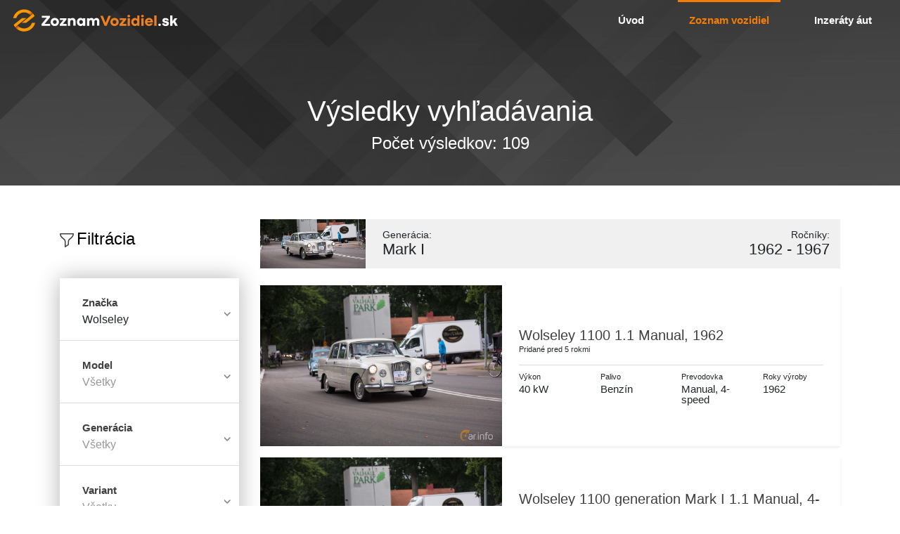

--- FILE ---
content_type: text/html; charset=UTF-8
request_url: https://www.zoznamvozidiel.sk/zoznam-vozidiel?make_id=130
body_size: 14806
content:
<!doctype html>
<html lang="sk">
<head>
    <!-- Global site tag (gtag.js) - Google Analytics -->
    <script async src="https://www.googletagmanager.com/gtag/js?id=G-B82W9W8RNQ"></script>
    <script>
        window.dataLayer = window.dataLayer || [];
        function gtag(){dataLayer.push(arguments);}
        gtag('js', new Date());

        gtag('config', 'G-B82W9W8RNQ');
    </script>
    <meta charset="utf-8">
    <meta name="viewport" content="width=device-width, initial-scale=1">

    <!-- CSRF Token -->
    <meta name="csrf-token" content="ZBOuIVa0a1DaHJIbFMo4LsoFjRNXQKRO5c8rpVQU">

            <title></title>
        <meta property="og:title" content="" />
    
            <meta name="description" content="">
        <meta property="og:description" content="" />
    

    <meta property="og:url" content="https://www.zoznamvozidiel.sk/zoznam-vozidiel?make_id=130" />

            <meta property="og:image" content="https://www.zoznamvozidiel.sk/img/hero.jpg " />
        <meta property="og:image:width" content="952px" />
        <meta property="og:image:height" content="634px" />
    
    <meta property="og:type" content="website" />

    <link rel="shortcut icon" href="/favicon.ico" type="image/x-icon">
    <link rel="icon" href="/favicon.ico" type="image/x-icon">

    <!-- Styles -->
    <link href="https://www.zoznamvozidiel.sk/css/app.css?v=8563" rel="stylesheet">

</head>
<body>


<!-- NAV -->
<nav id="mainNav" class="navbar navbar-expand-md position-absolute py-0 navbar-hiding w-100 z-index-1050">
    <a class="navbar-brand" href="https://www.zoznamvozidiel.sk">
        <img src="/images/assets/svg/logo.svg" alt="zoznamvozidiel.sk" class="img-fluid w-100">
    </a>
    <div class="navbar-light">
        <button class="orange-toggler navbar-toggler text-secondary collapsed" type="button" data-toggle="collapse"
                data-target="#navbarNavAltMarkup" aria-controls="navbarNavAltMarkup" aria-expanded="false"
                aria-label="Toggle navigation">
            <span class="navbar-toggler-icon"></span>
        </button>
    </div>

    <div class="collapse navbar-collapse align-self-stretch" id="navbarNavAltMarkup">
        <div class="navbar-nav ml-auto d-flex align-items-center align-self-stretch pb-3 pb-md-0">
            <a class="d-flex align-self-stretch align-items-center pl-3 px-xl-4 nav-item nav-link "
               href="https://www.zoznamvozidiel.sk">
                <span class="d-flex align-self-stretch align-items-center h-100">Úvod</span>
            </a>
            <a class="d-flex align-self-stretch align-items-center pl-3 px-xl-4 nav-item nav-link  active "
               href="https://www.zoznamvozidiel.sk/zoznam-vozidiel"><span class="d-flex align-self-stretch align-items-center h-100">Zoznam vozidiel</span></a>
            <a class="d-flex align-self-stretch align-items-center pl-3 px-xl-4 nav-item nav-link "
               href="https://www.sego.sk"><span class="d-flex align-self-stretch align-items-center h-100">Inzeráty áut</span></a>
        </div>
    </div>
</nav>
<!-- EOF NAV -->

<!-- MAIN CONTENT -->
<main>
    
    <!-- hero  -->
    <div class="container-fluid bg-cover pt-5 position-relative"
         style="background-image: url('/images/assets/partners.jpg')">
        <div class="row">
            <div class="container-lg">
                <div class="row d-flex align-items-center pt-4 justify-content-center min-vh-30">
                    <div class="col-12 text-center text-white mt-5 mb-4">
                        <h1 class="h1">Výsledky vyhľadávania</h1>
                        <p class="h4">Počet výsledkov: 109</p>
                    </div>
                </div>
            </div>
        </div>
    </div>
    <!-- EOF hero -->

    <div class="container-fluid">
        <div class="row">
            <div class="container-lg">
                <div class="row py-5">

                    <!-- left filters -->
                    <div class="col-md-3 mb-3 mb-md-0">
                        <h2 class="fs-px-24 lh-1 fw-300 mb-0 mb-md-4 bg-light-gray-mobile px-3 px-md-0 py-3">
                            <a class="text-black text-decoration-none d-flex justify-content-between mobile-collapse-link" data-toggle="collapse" href="#filters" role="button" aria-expanded="false" aria-controls="filters">
                                <span><img src="/images/assets/svg/filter.svg" alt="filter" class="mr-1" height="20px">Filtrácia</span> <span class="d-inline-flex d-md-none"><img
                                        src="/images/assets/svg/down.svg" alt="otvoriť/zatvoriť" class="mt-1" height="12px"></span>
                            </a>
                        </h2>

                        <div class="col-12 pt-1 px-0">
                            <div class="mobile-collapse collapse" id="filters">
                                <div class="d-flex form-style bg-white px-1 mb-3 filter filter-cols position-relative">
    <form action="" method="GET" id="form_buy" class="w-100">

        <div class="form-row">
            <div class="form-group col-12 pt-4 px-0 mb-0 select-wrapper">
                <div class="form-row">
                    <label for="make_id" class="col-12 mb-0 select-label fs-px-15 fw-600 text-dark-gray pl-3">Značka</label>
                    <div class="col position-initial">
                        <select class="selectpicker" data-style="btn-filter" name="make_id" id="make_id"
                                data-width="100%" data-live-search="true"
                                data-live-search-normalize="true" onchange="app.ajaxUpdate(this)">
                            <option selected value="">Vyberte značku</option>
                                                            <option  value="327">9FF</option>
                                                            <option  value="556">AAC</option>
                                                            <option  value="543">Aaglander</option>
                                                            <option  value="386">Abadal</option>
                                                            <option  value="84">Abarth</option>
                                                            <option  value="387">Abbott-Detroit</option>
                                                            <option  value="255">ABT</option>
                                                            <option  value="116">AC Cars</option>
                                                            <option  value="459">AC Propulsion</option>
                                                            <option  value="801">AC Schnitzer</option>
                                                            <option  value="176">Acadian</option>
                                                            <option  value="511">Acme</option>
                                                            <option  value="143">Acura</option>
                                                            <option  value="545">Adam</option>
                                                            <option  value="512">Adams-Farwell</option>
                                                            <option  value="149">Adler</option>
                                                            <option  value="557">Aeon</option>
                                                            <option  value="285">Aero</option>
                                                            <option  value="758">AEV</option>
                                                            <option  value="382">AGA</option>
                                                            <option  value="782">AIWAYS</option>
                                                            <option  value="496">Aixam-Mega</option>
                                                            <option  value="514">Ajax</option>
                                                            <option  value="515">AJS</option>
                                                            <option  value="414">Aland</option>
                                                            <option  value="546">Albar</option>
                                                            <option  value="523">Albion</option>
                                                            <option  value="548">ALCO</option>
                                                            <option  value="49">Alfa Romeo</option>
                                                            <option  value="227">Allard</option>
                                                            <option  value="379">Alldays &amp; Onions</option>
                                                            <option  value="521">Allen</option>
                                                            <option  value="547">Allen Iron &amp; Steel</option>
                                                            <option  value="669">Alpheon</option>
                                                            <option  value="104">ALPINA</option>
                                                            <option  value="146">Alpine</option>
                                                            <option  value="160">Alvis</option>
                                                            <option  value="122">AMC</option>
                                                            <option  value="549">American Austin</option>
                                                            <option  value="286">American Bantam</option>
                                                            <option  value="192">Amilcar</option>
                                                            <option  value="235">Amphicar</option>
                                                            <option  value="481">Anadol</option>
                                                            <option  value="473">Anasagasti</option>
                                                            <option  value="483">Apollo</option>
                                                            <option  value="526">Apollo (1962)</option>
                                                            <option  value="670">Apperson</option>
                                                            <option  value="550">Applus+ IDIADA</option>
                                                            <option  value="551">Arab</option>
                                                            <option  value="326">Arash</option>
                                                            <option  value="770">Arden</option>
                                                            <option  value="388">Argyll</option>
                                                            <option  value="171">Ariel</option>
                                                            <option  value="172">Armstrong Siddeley</option>
                                                            <option  value="261">Arnolt</option>
                                                            <option  value="308">Aro</option>
                                                            <option  value="391">Arrinera</option>
                                                            <option  value="364">Artega</option>
                                                            <option  value="552">ASA</option>
                                                            <option  value="389">Ascari</option>
                                                            <option  value="244">Asia</option>
                                                            <option  value="729">Aspark</option>
                                                            <option  value="760">Aspid</option>
                                                            <option  value="93">Aston Martin</option>
                                                            <option  value="553">Asüna</option>
                                                            <option  value="363">Atalanta</option>
                                                            <option  value="554">ATS</option>
                                                            <option  value="189">Auburn</option>
                                                            <option  value="16">Audi</option>
                                                            <option  value="766">Aurus</option>
                                                            <option  value="65">Austin</option>
                                                            <option  value="121">Austin-Healey</option>
                                                            <option  value="356">Austro-Daimler</option>
                                                            <option  value="106">Auto Union</option>
                                                            <option  value="390">Autobacs</option>
                                                            <option  value="134">Autobianchi</option>
                                                            <option  value="671">Autocar</option>
                                                            <option  value="610">Automobiles Grégoire</option>
                                                            <option  value="555">Autostudi</option>
                                                            <option  value="267">Autozam</option>
                                                            <option  value="250">Avanti</option>
                                                            <option  value="643">Avatar</option>
                                                            <option  value="725">Avions Voisin</option>
                                                            <option  value="260">AWZ</option>
                                                            <option  value="558">B Engineering</option>
                                                            <option  value="373">B.S.A.</option>
                                                            <option  value="242">BAC</option>
                                                            <option  value="559">BAIC</option>
                                                            <option  value="562">Baker Electric</option>
                                                            <option  value="394">Ballot</option>
                                                            <option  value="497">Baltijas Džips</option>
                                                            <option  value="565">Bandini</option>
                                                            <option  value="522">Baojun</option>
                                                            <option  value="717">Baotian</option>
                                                            <option  value="259">Barkas</option>
                                                            <option  value="329">Barnard</option>
                                                            <option  value="642">BAW</option>
                                                            <option  value="397">Bean Cars</option>
                                                            <option  value="295">Beaumont</option>
                                                            <option  value="108">Bedford</option>
                                                            <option  value="567">Beijing Jeep</option>
                                                            <option  value="566">Bellanger</option>
                                                            <option  value="42">Bellier</option>
                                                            <option  value="272">Belsize</option>
                                                            <option  value="613">Bengala</option>
                                                            <option  value="87">Bentley</option>
                                                            <option  value="568">Benz</option>
                                                            <option  value="672">Berg</option>
                                                            <option  value="395">Berkeley</option>
                                                            <option  value="396">Berliet</option>
                                                            <option  value="284">Bertone</option>
                                                            <option  value="626">Besturn</option>
                                                            <option  value="393">Biddle</option>
                                                            <option  value="691">Bio Auto</option>
                                                            <option  value="763">Bisu</option>
                                                            <option  value="232">Bitter</option>
                                                            <option  value="248">Bizzarrini</option>
                                                            <option  value="15">BMW</option>
                                                            <option  value="728">Bogdan</option>
                                                            <option  value="802">Bollinger</option>
                                                            <option  value="330">Bolwell</option>
                                                            <option  value="204">Bond</option>
                                                            <option  value="111">Borgward</option>
                                                            <option  value="779">Brabham</option>
                                                            <option  value="236">Brabus</option>
                                                            <option  value="571">Brasier</option>
                                                            <option  value="570">Brasinca</option>
                                                            <option  value="711">Bravia-Mobil</option>
                                                            <option  value="797">Brennabor</option>
                                                            <option  value="275">Bricklin</option>
                                                            <option  value="372">Briggs-Detroiter</option>
                                                            <option  value="201">Brilliance</option>
                                                            <option  value="574">Briscoe</option>
                                                            <option  value="206">Bristol</option>
                                                            <option  value="573">Brooke &amp; Company</option>
                                                            <option  value="572">Brooke Cars</option>
                                                            <option  value="378">Brush</option>
                                                            <option  value="575">Bucciali</option>
                                                            <option  value="309">Bufori</option>
                                                            <option  value="167">Bugatti</option>
                                                            <option  value="54">Buick</option>
                                                            <option  value="600">Burton</option>
                                                            <option  value="392">BYD</option>
                                                            <option  value="735">Byton</option>
                                                            <option  value="48">Cadillac</option>
                                                            <option  value="231">Callaway</option>
                                                            <option  value="576">Calthorpe</option>
                                                            <option  value="578">Campagna</option>
                                                            <option  value="579">CANAM</option>
                                                            <option  value="614">Caparo</option>
                                                            <option  value="706">Caravans International</option>
                                                            <option  value="212">Carbodies</option>
                                                            <option  value="749">Carlsson</option>
                                                            <option  value="581">Cartercar</option>
                                                            <option  value="487">Carver</option>
                                                            <option  value="98">Casalini</option>
                                                            <option  value="138">Caterham</option>
                                                            <option  value="615">CAV</option>
                                                            <option  value="580">Ceirano</option>
                                                            <option  value="202">Chalmers</option>
                                                            <option  value="456">Chalmers-Detroit</option>
                                                            <option  value="616">Chamonix</option>
                                                            <option  value="583">Champion</option>
                                                            <option  value="287">Chandler</option>
                                                            <option  value="528">Changan</option>
                                                            <option  value="584">Changfeng</option>
                                                            <option  value="585">Changhe</option>
                                                            <option  value="582">Charron</option>
                                                            <option  value="81">Chatenet</option>
                                                            <option  value="141">Checker</option>
                                                            <option  value="586">Chenard-Walcker</option>
                                                            <option  value="401">Chery</option>
                                                            <option  value="29">Chevrolet</option>
                                                            <option  value="587">Chipie</option>
                                                            <option  value="485">Christie</option>
                                                            <option  value="39">Chrysler</option>
                                                            <option  value="651">CHTC</option>
                                                            <option  value="608">Ciimo</option>
                                                            <option  value="590">Cisitalia</option>
                                                            <option  value="24">Citroën</option>
                                                            <option  value="398">Cizeta</option>
                                                            <option  value="589">Clément &amp; Cie</option>
                                                            <option  value="588">Clément-Bayard</option>
                                                            <option  value="292">Clénet</option>
                                                            <option  value="529">Cleveland</option>
                                                            <option  value="222">Clipper</option>
                                                            <option  value="591">Clyno</option>
                                                            <option  value="298">CMC</option>
                                                            <option  value="510">CMC (CN)</option>
                                                            <option  value="463">Coda</option>
                                                            <option  value="400">Cole</option>
                                                            <option  value="592">Columbia</option>
                                                            <option  value="662">Commer</option>
                                                            <option  value="674">Compound</option>
                                                            <option  value="704">Concorde</option>
                                                            <option  value="593">Connaught</option>
                                                            <option  value="426">Conquest Vehicles</option>
                                                            <option  value="738">Corbellati</option>
                                                            <option  value="594">Corbin</option>
                                                            <option  value="210">Cord</option>
                                                            <option  value="399">Corre La Licorne</option>
                                                            <option  value="595">Cottin &amp; Desgouttes</option>
                                                            <option  value="527">Cournil</option>
                                                            <option  value="673">Covert</option>
                                                            <option  value="596">Covin</option>
                                                            <option  value="627">Cowin</option>
                                                            <option  value="732">Crayford</option>
                                                            <option  value="597">Crosley</option>
                                                            <option  value="598">Crossley</option>
                                                            <option  value="343">Cunningham</option>
                                                            <option  value="107">Cupra</option>
                                                            <option  value="807">Czinger</option>
                                                            <option  value="36">Dacia</option>
                                                            <option  value="502">Dadi</option>
                                                            <option  value="73">Daewoo</option>
                                                            <option  value="97">DAF</option>
                                                            <option  value="741">dÄHLer</option>
                                                            <option  value="82">Daihatsu</option>
                                                            <option  value="96">Daimler</option>
                                                            <option  value="367">Darracq</option>
                                                            <option  value="404">Dartz</option>
                                                            <option  value="79">Datsun</option>
                                                            <option  value="368">David Brown</option>
                                                            <option  value="690">Davis</option>
                                                            <option  value="628">DC Design</option>
                                                            <option  value="293">De Dion-Bouton</option>
                                                            <option  value="617">De La Chapelle</option>
                                                            <option  value="124">De Tomaso</option>
                                                            <option  value="402">Delage</option>
                                                            <option  value="208">Delahaye</option>
                                                            <option  value="296">Delin</option>
                                                            <option  value="403">Dellow</option>
                                                            <option  value="147">DeLorean</option>
                                                            <option  value="631">Denza</option>
                                                            <option  value="281">Denzel</option>
                                                            <option  value="490">Derways</option>
                                                            <option  value="91">DeSoto</option>
                                                            <option  value="324">Detroit Electric</option>
                                                            <option  value="787">Devel</option>
                                                            <option  value="454">Devon</option>
                                                            <option  value="695">DFSK</option>
                                                            <option  value="405">Diatto</option>
                                                            <option  value="101">DKW</option>
                                                            <option  value="46">Dodge</option>
                                                            <option  value="630">Dongfeng</option>
                                                            <option  value="488">Doninvest</option>
                                                            <option  value="257">Donkervoort</option>
                                                            <option  value="777">Dorcen</option>
                                                            <option  value="460">Dorris</option>
                                                            <option  value="310">DR</option>
                                                            <option  value="513">Dragon</option>
                                                            <option  value="687">Drako</option>
                                                            <option  value="817">Drax</option>
                                                            <option  value="92">DS</option>
                                                            <option  value="340">Duesenberg</option>
                                                            <option  value="339">duPont</option>
                                                            <option  value="383">Durant</option>
                                                            <option  value="359">Duryea</option>
                                                            <option  value="569">Duryea Power</option>
                                                            <option  value="658">Eadon Green</option>
                                                            <option  value="187">Eagle</option>
                                                            <option  value="736">EDAG</option>
                                                            <option  value="751">Edo Competition</option>
                                                            <option  value="103">Edsel</option>
                                                            <option  value="681">Eldredge</option>
                                                            <option  value="606">Elemental</option>
                                                            <option  value="406">Elfin</option>
                                                            <option  value="535">Elizalde</option>
                                                            <option  value="516">Elmore</option>
                                                            <option  value="5">Elnagh</option>
                                                            <option  value="407">Elva</option>
                                                            <option  value="366">Emgrand</option>
                                                            <option  value="530">Emme</option>
                                                            <option  value="781">Engler</option>
                                                            <option  value="646">Englon</option>
                                                            <option  value="474">Eniak</option>
                                                            <option  value="649">Enranger</option>
                                                            <option  value="561">Envoy</option>
                                                            <option  value="320">Eon Motors</option>
                                                            <option  value="203">ERL</option>
                                                            <option  value="240">Erskine</option>
                                                            <option  value="170">Essex</option>
                                                            <option  value="408">Eterniti</option>
                                                            <option  value="7">Eura Mobil</option>
                                                            <option  value="697">Everus</option>
                                                            <option  value="331">Exagon</option>
                                                            <option  value="145">Excalibur</option>
                                                            <option  value="775">ɛ̃fini</option>
                                                            <option  value="754">FAB Design</option>
                                                            <option  value="218">Facel Vega</option>
                                                            <option  value="618">Falcon</option>
                                                            <option  value="371">Faraday Future</option>
                                                            <option  value="410">Farboud</option>
                                                            <option  value="411">FAW</option>
                                                            <option  value="477">Felber</option>
                                                            <option  value="708">Fendt</option>
                                                            <option  value="629">Fengshen</option>
                                                            <option  value="694">Fengxing</option>
                                                            <option  value="72">Ferrari</option>
                                                            <option  value="34">Fiat</option>
                                                            <option  value="162">Fisker</option>
                                                            <option  value="385">Flint</option>
                                                            <option  value="645">Foday</option>
                                                            <option  value="409">Force</option>
                                                            <option  value="13">Ford</option>
                                                            <option  value="453">Fornasari</option>
                                                            <option  value="412">Foton</option>
                                                            <option  value="524">Fox</option>
                                                            <option  value="475">FPV</option>
                                                            <option  value="230">Fram-King</option>
                                                            <option  value="8">Frankia</option>
                                                            <option  value="245">Franklin</option>
                                                            <option  value="225">Frazer</option>
                                                            <option  value="517">Fredonia</option>
                                                            <option  value="809">Freightliner</option>
                                                            <option  value="538">Frisky</option>
                                                            <option  value="200">FSO</option>
                                                            <option  value="294">Fuldamobil</option>
                                                            <option  value="742">G-Power</option>
                                                            <option  value="765">GAC</option>
                                                            <option  value="139">GAZ</option>
                                                            <option  value="190">Geely</option>
                                                            <option  value="771">Gemballa</option>
                                                            <option  value="289">Genesis</option>
                                                            <option  value="451">Genty</option>
                                                            <option  value="415">Geo</option>
                                                            <option  value="767">GFG Style</option>
                                                            <option  value="680">Ghia</option>
                                                            <option  value="417">Gilbern</option>
                                                            <option  value="814">Gilera</option>
                                                            <option  value="416">Gillet</option>
                                                            <option  value="157">Ginetta</option>
                                                            <option  value="703">Giottiline</option>
                                                            <option  value="144">Glas</option>
                                                            <option  value="647">Gleagle</option>
                                                            <option  value="542">GLM</option>
                                                            <option  value="67">GMC</option>
                                                            <option  value="193">Goliath</option>
                                                            <option  value="418">Gonow</option>
                                                            <option  value="119">Goupil</option>
                                                            <option  value="228">Graham-Paige</option>
                                                            <option  value="533">Grant</option>
                                                            <option  value="276">Great Wall</option>
                                                            <option  value="89">Grecav</option>
                                                            <option  value="604">Griffith</option>
                                                            <option  value="675">Grout</option>
                                                            <option  value="773">GSC</option>
                                                            <option  value="311">GTA Motor</option>
                                                            <option  value="750">GTM</option>
                                                            <option  value="337">Gumpert</option>
                                                            <option  value="778">Gumpert AIWAYS</option>
                                                            <option  value="479">Gurgel</option>
                                                            <option  value="413">Gutbrod</option>
                                                            <option  value="661">H.E. Hall &amp; co.</option>
                                                            <option  value="419">Hafei</option>
                                                            <option  value="421">Haima</option>
                                                            <option  value="731">Hamann</option>
                                                            <option  value="795">Hanomag</option>
                                                            <option  value="648">Hanteng</option>
                                                            <option  value="755">Hartge</option>
                                                            <option  value="432">Harvard</option>
                                                            <option  value="655">Haval</option>
                                                            <option  value="422">Hawtai</option>
                                                            <option  value="677">Haynes-Apperson</option>
                                                            <option  value="207">Heinkel</option>
                                                            <option  value="241">Hennessey</option>
                                                            <option  value="271">Henney</option>
                                                            <option  value="125">Hillman</option>
                                                            <option  value="312">Hindustan</option>
                                                            <option  value="455">Hino</option>
                                                            <option  value="347">Hispano-Suiza</option>
                                                            <option  value="205">Holden</option>
                                                            <option  value="282">Holsman</option>
                                                            <option  value="710">Home-Car</option>
                                                            <option  value="420">Hommell</option>
                                                            <option  value="32">Honda</option>
                                                            <option  value="532">Hongqi</option>
                                                            <option  value="197">Horch</option>
                                                            <option  value="277">Hotchkiss</option>
                                                            <option  value="761">HRG</option>
                                                            <option  value="458">HSV</option>
                                                            <option  value="365">HTT</option>
                                                            <option  value="716">Huanghai</option>
                                                            <option  value="624">Huansu</option>
                                                            <option  value="654">Huasong</option>
                                                            <option  value="113">Hudson</option>
                                                            <option  value="619">Hulme</option>
                                                            <option  value="156">Humber</option>
                                                            <option  value="100">Hummer</option>
                                                            <option  value="196">Hupmobile</option>
                                                            <option  value="489">Hurtan</option>
                                                            <option  value="375">Hurtu</option>
                                                            <option  value="714">Hybrid Kinetic</option>
                                                            <option  value="27">Hyundai</option>
                                                            <option  value="737">I.DE.A</option>
                                                            <option  value="793">IAT</option>
                                                            <option  value="348">Icona</option>
                                                            <option  value="747">Iconiq Motors</option>
                                                            <option  value="168">IFA</option>
                                                            <option  value="752">IFR Automotive</option>
                                                            <option  value="462">IKA</option>
                                                            <option  value="469">IKCO</option>
                                                            <option  value="90">Imperial</option>
                                                            <option  value="620">Inferno</option>
                                                            <option  value="112">Infiniti</option>
                                                            <option  value="229">Innocenti</option>
                                                            <option  value="358">Inter-State</option>
                                                            <option  value="424">Intermeccanica</option>
                                                            <option  value="169">International Harvester</option>
                                                            <option  value="353">Invicta</option>
                                                            <option  value="423">Isdera</option>
                                                            <option  value="180">Iso</option>
                                                            <option  value="355">Isotta Fraschini</option>
                                                            <option  value="55">Isuzu</option>
                                                            <option  value="657">Italdesign</option>
                                                            <option  value="53">Iveco</option>
                                                            <option  value="491">Izh</option>
                                                            <option  value="501">JAC</option>
                                                            <option  value="51">Jaguar</option>
                                                            <option  value="713">Jannarelly</option>
                                                            <option  value="110">JDM</option>
                                                            <option  value="40">Jeep</option>
                                                            <option  value="676">Jeffery</option>
                                                            <option  value="129">Jensen</option>
                                                            <option  value="776">Jetour</option>
                                                            <option  value="791">Jetta</option>
                                                            <option  value="503">Jiangling</option>
                                                            <option  value="638">Jiangnan</option>
                                                            <option  value="656">Jinbei</option>
                                                            <option  value="718">Jincheng</option>
                                                            <option  value="721">Jinlun</option>
                                                            <option  value="531">Jordan</option>
                                                            <option  value="425">Joss</option>
                                                            <option  value="150">Jösse Car</option>
                                                            <option  value="184">Jowett</option>
                                                            <option  value="3">Kabe</option>
                                                            <option  value="744">Kahn Design</option>
                                                            <option  value="466">Kaipan</option>
                                                            <option  value="173">Kaiser</option>
                                                            <option  value="153">Kalmar Verkstad</option>
                                                            <option  value="641">Kandi</option>
                                                            <option  value="634">Karma</option>
                                                            <option  value="640">Kawei</option>
                                                            <option  value="815">Keeway</option>
                                                            <option  value="699">Kellison</option>
                                                            <option  value="712">Ken Okuyama Design</option>
                                                            <option  value="283">Kewet</option>
                                                            <option  value="772">KHM</option>
                                                            <option  value="21">Kia</option>
                                                            <option  value="660">Kieft</option>
                                                            <option  value="302">Kleemann</option>
                                                            <option  value="253">Kleinschnittger</option>
                                                            <option  value="518">Knox</option>
                                                            <option  value="198">Koenigsegg</option>
                                                            <option  value="805">Krugger</option>
                                                            <option  value="58">KTM</option>
                                                            <option  value="220">KVAB</option>
                                                            <option  value="784">Kyburz</option>
                                                            <option  value="1">Kymco</option>
                                                            <option  value="74">Lada</option>
                                                            <option  value="427">LaFayette</option>
                                                            <option  value="280">Lagonda</option>
                                                            <option  value="102">Lamborghini</option>
                                                            <option  value="154">Lanchester</option>
                                                            <option  value="66">Lancia</option>
                                                            <option  value="44">Land Rover</option>
                                                            <option  value="430">Landwind</option>
                                                            <option  value="335">Laraki</option>
                                                            <option  value="209">LaSalle</option>
                                                            <option  value="788">Laurin &amp; Klement</option>
                                                            <option  value="252">LDV</option>
                                                            <option  value="47">Le Voyageur</option>
                                                            <option  value="215">Lea-Francis</option>
                                                            <option  value="733">Leap Motor</option>
                                                            <option  value="723">LeEco</option>
                                                            <option  value="224">Leopard</option>
                                                            <option  value="45">Lexus</option>
                                                            <option  value="99">Leyland</option>
                                                            <option  value="478">Lifan</option>
                                                            <option  value="796">Lightyear</option>
                                                            <option  value="56">Ligier</option>
                                                            <option  value="68">Lincoln</option>
                                                            <option  value="349">Lister</option>
                                                            <option  value="133">Lloyd</option>
                                                            <option  value="702">LMC Caravan</option>
                                                            <option  value="480">Lobini</option>
                                                            <option  value="384">Locomobile</option>
                                                            <option  value="534">Lola</option>
                                                            <option  value="428">Lorinser</option>
                                                            <option  value="80">Lotus</option>
                                                            <option  value="234">LTI</option>
                                                            <option  value="504">LuAZ</option>
                                                            <option  value="612">Lucid Motors</option>
                                                            <option  value="746">Lumma Design</option>
                                                            <option  value="256">Lusitano</option>
                                                            <option  value="429">Luxgen</option>
                                                            <option  value="748">LVCHI</option>
                                                            <option  value="178">Lynk &amp; Co</option>
                                                            <option  value="623">Lyonheart</option>
                                                            <option  value="332">Magna Steyr</option>
                                                            <option  value="541">Magnum</option>
                                                            <option  value="152">Mahindra</option>
                                                            <option  value="705">Malibu</option>
                                                            <option  value="128">MAN</option>
                                                            <option  value="743">Mansory</option>
                                                            <option  value="724">Manta</option>
                                                            <option  value="140">Marcos</option>
                                                            <option  value="300">Marmon</option>
                                                            <option  value="666">Marquette</option>
                                                            <option  value="313">Marussia</option>
                                                            <option  value="495">Maruti</option>
                                                            <option  value="77">Maserati</option>
                                                            <option  value="370">Mastretta</option>
                                                            <option  value="431">Mathis</option>
                                                            <option  value="131">Matra</option>
                                                            <option  value="142">Maxus</option>
                                                            <option  value="377">Maxwell</option>
                                                            <option  value="213">Maybach</option>
                                                            <option  value="28">Mazda</option>
                                                            <option  value="334">Mazzanti</option>
                                                            <option  value="117">McLaren</option>
                                                            <option  value="667">McLaughlin</option>
                                                            <option  value="4">McLouis</option>
                                                            <option  value="467">Melkus</option>
                                                            <option  value="789">Mercedes</option>
                                                            <option  value="14">Mercedes-Benz</option>
                                                            <option  value="346">Mercer</option>
                                                            <option  value="71">Mercury</option>
                                                            <option  value="273">Merkur</option>
                                                            <option  value="183">Messerschmitt</option>
                                                            <option  value="186">Meteor</option>
                                                            <option  value="380">Metz</option>
                                                            <option  value="799">MEV</option>
                                                            <option  value="59">MG</option>
                                                            <option  value="808">Micro</option>
                                                            <option  value="69">Microcar</option>
                                                            <option  value="498">Minelli</option>
                                                            <option  value="38">MINI</option>
                                                            <option  value="26">Mitsubishi</option>
                                                            <option  value="270">Mitsuoka</option>
                                                            <option  value="290">Mobility Ventures</option>
                                                            <option  value="31">Mobilvetta</option>
                                                            <option  value="221">Monarch</option>
                                                            <option  value="499">Monte Carlo</option>
                                                            <option  value="492">Monteverdi</option>
                                                            <option  value="360">Moon</option>
                                                            <option  value="486">Moretti</option>
                                                            <option  value="86">Morgan</option>
                                                            <option  value="75">Morris</option>
                                                            <option  value="182">Moskvitch</option>
                                                            <option  value="338">Mosler</option>
                                                            <option  value="374">Motobloc</option>
                                                            <option  value="722">Motogino</option>
                                                            <option  value="299">MTM</option>
                                                            <option  value="684">MTX</option>
                                                            <option  value="544">Murtaya</option>
                                                            <option  value="328">NanoFlowcell</option>
                                                            <option  value="433">Napier</option>
                                                            <option  value="136">Nash</option>
                                                            <option  value="158">Neckar</option>
                                                            <option  value="798">NEVS</option>
                                                            <option  value="9">Niesmann</option>
                                                            <option  value="94">Nilsson</option>
                                                            <option  value="611">NIO</option>
                                                            <option  value="23">Nissan</option>
                                                            <option  value="783">Nobe</option>
                                                            <option  value="237">Noble</option>
                                                            <option  value="43">Nordic</option>
                                                            <option  value="682">Northern</option>
                                                            <option  value="434">Nota</option>
                                                            <option  value="745">Novitec</option>
                                                            <option  value="126">NSU</option>
                                                            <option  value="436">O.S.C.A.</option>
                                                            <option  value="247">Oakland</option>
                                                            <option  value="753">Oettinger</option>
                                                            <option  value="62">Oldsmobile</option>
                                                            <option  value="435">Oltcit</option>
                                                            <option  value="22">Opel</option>
                                                            <option  value="810">ORA</option>
                                                            <option  value="445">Oullim</option>
                                                            <option  value="246">Overland</option>
                                                            <option  value="123">Packard</option>
                                                            <option  value="305">Pagani</option>
                                                            <option  value="688">PAL-V</option>
                                                            <option  value="151">Panhard</option>
                                                            <option  value="314">Panoz</option>
                                                            <option  value="188">Panther</option>
                                                            <option  value="306">Peel</option>
                                                            <option  value="381">Peerless</option>
                                                            <option  value="341">Pegaso</option>
                                                            <option  value="438">Perodua</option>
                                                            <option  value="18">Peugeot</option>
                                                            <option  value="321">PGO</option>
                                                            <option  value="577">Phelps Motor Vehicle</option>
                                                            <option  value="665">Phillips</option>
                                                            <option  value="812">Piaggio</option>
                                                            <option  value="265">Pierce-Arrow</option>
                                                            <option  value="179">Pininfarina</option>
                                                            <option  value="60">Plymouth</option>
                                                            <option  value="762">Pogea Racing</option>
                                                            <option  value="85">Polar</option>
                                                            <option  value="78">Polestar</option>
                                                            <option  value="52">Pontiac</option>
                                                            <option  value="345">Pope-Hartford</option>
                                                            <option  value="344">Pope-Toledo</option>
                                                            <option  value="37">Porsche</option>
                                                            <option  value="25">Pössl</option>
                                                            <option  value="437">Praga</option>
                                                            <option  value="470">Premier</option>
                                                            <option  value="278">Princess</option>
                                                            <option  value="471">Prodrive</option>
                                                            <option  value="238">Proton</option>
                                                            <option  value="233">Puma</option>
                                                            <option  value="756">Puritalia</option>
                                                            <option  value="790">Qiantu</option>
                                                            <option  value="2">Qingqi</option>
                                                            <option  value="632">Qiteng</option>
                                                            <option  value="307">Qoros</option>
                                                            <option  value="258">Qvale</option>
                                                            <option  value="211">Radical</option>
                                                            <option  value="689">RAF</option>
                                                            <option  value="57">RAM</option>
                                                            <option  value="105">Rambler</option>
                                                            <option  value="563">Ranger</option>
                                                            <option  value="440">Ranz</option>
                                                            <option  value="539">Ravon</option>
                                                            <option  value="659">Regal</option>
                                                            <option  value="165">Reliant</option>
                                                            <option  value="653">Rely</option>
                                                            <option  value="17">Renault</option>
                                                            <option  value="315">Renault Samsung</option>
                                                            <option  value="739">RENNtech</option>
                                                            <option  value="243">REO</option>
                                                            <option  value="439">Rezvani</option>
                                                            <option  value="811">Rieju</option>
                                                            <option  value="652">Riich</option>
                                                            <option  value="135">Riley</option>
                                                            <option  value="318">Rimac</option>
                                                            <option  value="41">Rimor</option>
                                                            <option  value="664">Rinspeed</option>
                                                            <option  value="740">Riversimple</option>
                                                            <option  value="774">Rivian</option>
                                                            <option  value="683">Rochet-Schneider</option>
                                                            <option  value="269">Rockne</option>
                                                            <option  value="621">Roding</option>
                                                            <option  value="686">Roewe</option>
                                                            <option  value="10">Roller Team</option>
                                                            <option  value="88">Rolls-Royce</option>
                                                            <option  value="494">Ronart</option>
                                                            <option  value="301">Roosevelt</option>
                                                            <option  value="442">Rossion</option>
                                                            <option  value="61">Rover</option>
                                                            <option  value="519">Royal</option>
                                                            <option  value="323">RUF</option>
                                                            <option  value="266">Rugby</option>
                                                            <option  value="20">Saab</option>
                                                            <option  value="607">SAIC</option>
                                                            <option  value="468">Saipa</option>
                                                            <option  value="174">Saleen</option>
                                                            <option  value="444">Salmson</option>
                                                            <option  value="685">Sandusky Automobile</option>
                                                            <option  value="223">Santana</option>
                                                            <option  value="185">Saturn</option>
                                                            <option  value="482">Sbarro</option>
                                                            <option  value="163">Scion</option>
                                                            <option  value="720">Scuderia Cameron Glickenhaus</option>
                                                            <option  value="33">SEAT</option>
                                                            <option  value="505">SeAZ</option>
                                                            <option  value="693">Sector111</option>
                                                            <option  value="560">Senova</option>
                                                            <option  value="785">Share2Drive</option>
                                                            <option  value="452">Shayton</option>
                                                            <option  value="175">Shelby</option>
                                                            <option  value="701">Shell</option>
                                                            <option  value="506">Shuanghuan</option>
                                                            <option  value="476">Siam Di Tella</option>
                                                            <option  value="342">Siata</option>
                                                            <option  value="95">Simca</option>
                                                            <option  value="361">Simplex</option>
                                                            <option  value="350">Sin Cars</option>
                                                            <option  value="166">Singer</option>
                                                            <option  value="757">Sinogold</option>
                                                            <option  value="19">Skoda</option>
                                                            <option  value="500">SMA</option>
                                                            <option  value="64">Smart</option>
                                                            <option  value="692">SMZ</option>
                                                            <option  value="764">SOL</option>
                                                            <option  value="707">Solifer</option>
                                                            <option  value="803">Sony</option>
                                                            <option  value="443">Soueast</option>
                                                            <option  value="226">Spectre</option>
                                                            <option  value="357">Speedwell</option>
                                                            <option  value="316">Spyker</option>
                                                            <option  value="303">SRT</option>
                                                            <option  value="216">SS Car</option>
                                                            <option  value="76">SsangYong</option>
                                                            <option  value="336">SSC</option>
                                                            <option  value="132">Standard</option>
                                                            <option  value="376">Stanley</option>
                                                            <option  value="274">Star</option>
                                                            <option  value="786">STARTECH</option>
                                                            <option  value="564">Statesman</option>
                                                            <option  value="678">Stearns-Knight</option>
                                                            <option  value="354">Stevens-Duryea</option>
                                                            <option  value="177">Steyr-Daimler-Puch</option>
                                                            <option  value="262">Stoewer</option>
                                                            <option  value="114">Studebaker</option>
                                                            <option  value="264">Stutz</option>
                                                            <option  value="30">Subaru</option>
                                                            <option  value="127">Sunbeam</option>
                                                            <option  value="35">Suzuki</option>
                                                            <option  value="794">SVS</option>
                                                            <option  value="297">Swallow</option>
                                                            <option  value="637">SWM</option>
                                                            <option  value="816">SYM</option>
                                                            <option  value="155">T-King</option>
                                                            <option  value="507">TagAZ</option>
                                                            <option  value="137">Talbot</option>
                                                            <option  value="304">Tata</option>
                                                            <option  value="164">Tatra</option>
                                                            <option  value="464">Tauro</option>
                                                            <option  value="800">Tazzari</option>
                                                            <option  value="263">TechArt</option>
                                                            <option  value="484">Techrules</option>
                                                            <option  value="291">Terraplane</option>
                                                            <option  value="50">Tesla</option>
                                                            <option  value="457">Thai Rung</option>
                                                            <option  value="254">The Detroit Eletric</option>
                                                            <option  value="159">Think</option>
                                                            <option  value="362">Thomas</option>
                                                            <option  value="217">Thulin</option>
                                                            <option  value="730">Thunder Power</option>
                                                            <option  value="819">TMS</option>
                                                            <option  value="508">Tofaş</option>
                                                            <option  value="727">Toroidion</option>
                                                            <option  value="780">Touring Superleggera</option>
                                                            <option  value="12">Toyota</option>
                                                            <option  value="118">Trabant</option>
                                                            <option  value="448">Tramontana</option>
                                                            <option  value="759">Traum</option>
                                                            <option  value="351">Trident</option>
                                                            <option  value="709">Trigano</option>
                                                            <option  value="622">Trion</option>
                                                            <option  value="63">Triumph</option>
                                                            <option  value="195">Trojan</option>
                                                            <option  value="447">Troller</option>
                                                            <option  value="369">Trumpchi</option>
                                                            <option  value="446">Tucker</option>
                                                            <option  value="352">Tushek</option>
                                                            <option  value="120">TVR</option>
                                                            <option  value="161">UAZ</option>
                                                            <option  value="239">Ultima</option>
                                                            <option  value="536">UMM</option>
                                                            <option  value="449">Unic</option>
                                                            <option  value="734">Uniti</option>
                                                            <option  value="605">UNO</option>
                                                            <option  value="268">Vabis</option>
                                                            <option  value="115">Valiant</option>
                                                            <option  value="769">Vanda Electrics</option>
                                                            <option  value="251">Vanden Plas</option>
                                                            <option  value="804">Vanderhall</option>
                                                            <option  value="726">Varsovia</option>
                                                            <option  value="83">Vauxhall</option>
                                                            <option  value="109">VAZ</option>
                                                            <option  value="644">VB Automotive</option>
                                                            <option  value="465">Vector Motors</option>
                                                            <option  value="806">Vega</option>
                                                            <option  value="325">Vencer</option>
                                                            <option  value="818">Vento</option>
                                                            <option  value="322">Venturi</option>
                                                            <option  value="633">Venucia</option>
                                                            <option  value="279">Veritas</option>
                                                            <option  value="199">Vespa</option>
                                                            <option  value="813">Viarelli</option>
                                                            <option  value="668">Viking</option>
                                                            <option  value="768">VinFast</option>
                                                            <option  value="472">VLF</option>
                                                            <option  value="11">Volkswagen</option>
                                                            <option  value="6">Volvo</option>
                                                            <option  value="700">Vortex</option>
                                                            <option  value="663">VUHL</option>
                                                            <option  value="333">W Motors</option>
                                                            <option  value="191">Wanderer</option>
                                                            <option  value="148">Wartburg</option>
                                                            <option  value="525">Weber</option>
                                                            <option  value="625">Weiwang</option>
                                                            <option  value="493">Westfield</option>
                                                            <option  value="719">Wey</option>
                                                            <option  value="194">Whippet</option>
                                                            <option  value="214">Wiesmann</option>
                                                            <option  value="70">Willys</option>
                                                            <option  value="520">Winton</option>
                                                            <option  selected  value="130">Wolseley</option>
                                                            <option  value="635">Wuling</option>
                                                            <option  value="650">Xiali</option>
                                                            <option  value="792">XPeng</option>
                                                            <option  value="679">Yale</option>
                                                            <option  value="441">Yaxa</option>
                                                            <option  value="636">Yema</option>
                                                            <option  value="603">Yes!</option>
                                                            <option  value="639">Youngman Lotus</option>
                                                            <option  value="698">Yugo</option>
                                                            <option  value="537">Yulon</option>
                                                            <option  value="599">ZAP</option>
                                                            <option  value="715">Zarooq Motors</option>
                                                            <option  value="181">Zastava</option>
                                                            <option  value="249">ZAZ</option>
                                                            <option  value="317">Zender</option>
                                                            <option  value="601">ZENN</option>
                                                            <option  value="540">Zenos</option>
                                                            <option  value="319">Zenvo</option>
                                                            <option  value="461">ZiL</option>
                                                            <option  value="219">Zimmer</option>
                                                            <option  value="609">Zinoro</option>
                                                            <option  value="696">ZNA</option>
                                                            <option  value="602">Zoe</option>
                                                            <option  value="450">Zotye</option>
                                                            <option  value="288">Zündapp</option>
                                                            <option  value="509">ZX</option>
                            
                        </select>
                    </div>
                </div>
            </div>
            <div class="form-group col-12 pt-4 px-0 mb-0 select-wrapper">
                <div class="form-row">
                    <label for="series_id" class="col-12 mb-0 select-label fs-px-15 fw-600 text-dark-gray pl-3">Model</label>
                    <div class="col position-initial">
                        <select class="selectpicker" data-style="btn-filter" name="series_id" id="series_id"
                                data-width="100%" data-live-search="true"
                                data-live-search-normalize="true" onchange="app.ajaxUpdate(this)" >
                            <option selected value="">Všetky</option>
                                                            <option  value="567">1100</option>
                                                            <option  value="2315">15/50</option>
                                                            <option  value="2316">15/60</option>
                                                            <option  value="2317">1500</option>
                                                            <option  value="2318">16/60</option>
                                                            <option  value="2319">18/85</option>
                                                            <option  value="2321">4/44</option>
                                                            <option  value="2302">4/50</option>
                                                            <option  value="2304">6/90</option>
                                                            <option  value="2305">6/99</option>
                                                            <option  value="2307">Eight</option>
                                                            <option  value="2308">Hornet</option>
                                                            <option  value="2324">Hornet Six</option>
                                                            <option  value="2311">Nine</option>
                                                            <option  value="2312">Seven</option>
                                                            <option  value="2314">Ten</option>
                                                    </select>
                    </div>
                </div>
            </div>
            <div class="form-group col-12 pt-4 px-0 mb-0 select-wrapper">
                <div class="form-row">
                    <label for="generation_id" class="col-12 mb-0 select-label fs-px-15 fw-600 text-dark-gray pl-3">Generácia</label>
                    <div class="col position-initial">
                        <select class="selectpicker" data-style="btn-filter" name="generation_id" id="generation_id"
                                data-width="100%" data-live-search="true"
                                data-live-search-normalize="true" onchange="app.ajaxUpdate(this)" >
                            <option selected value="">Všetky</option>
                                                    </select>
                    </div>
                </div>
            </div>

            <div class="form-group col-12 pt-4 px-0 mb-0 select-wrapper">
                <div class="form-row">
                    <label for="variant_id" class="col-12 mb-0 select-label fs-px-15 fw-600 text-dark-gray pl-3">Variant</label>
                    <div class="col position-initial">
                        <select class="selectpicker" data-style="btn-filter" name="variant_id" id="variant_id"
                                data-width="100%" data-live-search="true"
                                data-live-search-normalize="true" onchange="app.ajaxUpdate(this)" >
                            <option selected value="">Všetky</option>
                                                    </select>
                    </div>
                </div>
            </div>

            <div class="form-group col-12 pt-4 px-0 mb-0 select-wrapper">
                <div class="form-row">
                    <label for="build_year" class="col-12 mb-0 select-label fs-px-15 fw-600 text-dark-gray pl-3">Rok výroby</label>
                    <div class="col position-initial">
                        <select class="selectpicker" data-style="btn-filter" name="build_year" id="build_year"
                                data-width="100%" data-live-search="false"
                                data-live-search-normalize="true" onchange="app.ajaxUpdate(this)" >
                            <option selected value="">Všetky</option>
                                                            <option  value="1931">1931</option>
                                                            <option  value="1932">1932</option>
                                                            <option  value="1933">1933</option>
                                                            <option  value="1934">1934</option>
                                                            <option  value="1935">1935</option>
                                                            <option  value="1936">1936</option>
                                                            <option  value="1937">1937</option>
                                                            <option  value="1938">1938</option>
                                                            <option  value="1939">1939</option>
                                                            <option  value="1940">1940</option>
                                                            <option  value="1941">1941</option>
                                                            <option  value="1942">1942</option>
                                                            <option  value="1943">1943</option>
                                                            <option  value="1944">1944</option>
                                                            <option  value="1945">1945</option>
                                                            <option  value="1946">1946</option>
                                                            <option  value="1947">1947</option>
                                                            <option  value="1948">1948</option>
                                                            <option  value="1949">1949</option>
                                                            <option  value="1950">1950</option>
                                                            <option  value="1951">1951</option>
                                                            <option  value="1952">1952</option>
                                                            <option  value="1953">1953</option>
                                                            <option  value="1954">1954</option>
                                                            <option  value="1955">1955</option>
                                                            <option  value="1956">1956</option>
                                                            <option  value="1957">1957</option>
                                                            <option  value="1958">1958</option>
                                                            <option  value="1959">1959</option>
                                                            <option  value="1960">1960</option>
                                                            <option  value="1961">1961</option>
                                                            <option  value="1962">1962</option>
                                                            <option  value="1963">1963</option>
                                                            <option  value="1964">1964</option>
                                                            <option  value="1965">1965</option>
                                                            <option  value="1966">1966</option>
                                                            <option  value="1967">1967</option>
                                                            <option  value="1968">1968</option>
                                                            <option  value="1969">1969</option>
                                                            <option  value="1970">1970</option>
                                                            <option  value="1971">1971</option>
                                                            <option  value="1972">1972</option>
                                                            <option  value="1973">1973</option>
                                                            <option  value="1974">1974</option>
                                                        
                        </select>
                    </div>
                </div>
            </div>
            <div class="form-group col-12 pt-4 px-0 mb-0 select-wrapper">
                <div class="form-row">
                    <label for="engine_id" class="col-12 mb-0 select-label fs-px-15 fw-600 text-dark-gray pl-3">Motor</label>
                    <div class="col position-initial">
                        <select class="selectpicker" data-style="btn-filter" name="engine_id" id="engine_id"
                                data-width="100%" data-live-search="false"
                                data-live-search-normalize="true" onchange="app.ajaxUpdate(this)" >
                            <option selected value="">Všetky</option>
                                                            <option  value="14746">0.85</option>
                                                            <option  value="14742">0.85, 34hp</option>
                                                            <option  value="2742">0.9</option>
                                                            <option  value="43828">0.9, 33hp</option>
                                                            <option  value="1373">1.0</option>
                                                            <option  value="9649">1.0, 38hp</option>
                                                            <option  value="1311">1.1</option>
                                                            <option  value="2857">1.1, 39hp</option>
                                                            <option  value="1262">1.3</option>
                                                            <option  value="43818">1.3, 36hp</option>
                                                            <option  value="8119">1.3, 60hp</option>
                                                            <option  value="1109">1.4</option>
                                                            <option  value="43814">1.4, 42hp</option>
                                                            <option  value="988">1.5</option>
                                                            <option  value="8717">1.5, 50hp</option>
                                                        
                        </select>
                    </div>
                </div>
            </div>
            <div class="form-group col-12 pt-4 px-0 mb-0 select-wrapper">
                <div class="form-row">
                    <label for="transmission_id" class="col-12 mb-0 select-label fs-px-15 fw-600 text-dark-gray pl-3">Prevodovka</label>
                    <div class="col position-initial">
                        <select class="selectpicker" data-style="btn-filter" name="transmission_id" id="transmission_id"
                                data-width="100%" data-live-search="false"
                                data-live-search-normalize="true" onchange="app.ajaxUpdate(this)" >
                            <option selected value="">Všetky</option>
                                                            <option  value="6">Manual, 3-speed</option>
                                                            <option  value="4">Manual, 4-speed</option>
                                                        
                        </select>
                    </div>
                </div>
            </div>
        </div>


        <div class="form-row py-3 mx-n1">
            <div class="form-group mb-0 input-group-lg col-12 text-center">
                <button
                    id="btn_search"
                    type="submit"
                    class="btn btn-btn btn-orange col-md-auto px-5 py-3"

                >
                  Zobraziť 
                </button>
            </div>

        </div>

    </form>
    <div class="loader">
        <div class="wrap">
            <svg class="lds-gear" width="50px"  height="50px"  xmlns="http://www.w3.org/2000/svg" xmlns:xlink="http://www.w3.org/1999/xlink" viewBox="0 0 100 100" preserveAspectRatio="xMidYMid" style="background-image: none; background-position: initial initial; background-repeat: initial initial;"><g transform="translate(50 50)"><g><animateTransform attributeName="transform" type="rotate" values="0;360" keyTimes="0;1" dur="3.5s" repeatCount="indefinite"></animateTransform><path d="M37.43995192304605 -6.5 L47.43995192304605 -6.5 L47.43995192304605 6.5 L37.43995192304605 6.5 A38 38 0 0 1 35.67394948182593 13.090810836924174 L35.67394948182593 13.090810836924174 L44.33420351967032 18.090810836924174 L37.83420351967032 29.34914108612188 L29.17394948182593 24.34914108612188 A38 38 0 0 1 24.349141086121882 29.17394948182593 L24.349141086121882 29.17394948182593 L29.349141086121882 37.83420351967031 L18.090810836924184 44.33420351967031 L13.090810836924183 35.67394948182593 A38 38 0 0 1 6.5 37.43995192304605 L6.5 37.43995192304605 L6.500000000000001 47.43995192304605 L-6.499999999999995 47.43995192304606 L-6.499999999999996 37.43995192304606 A38 38 0 0 1 -13.09081083692417 35.67394948182593 L-13.09081083692417 35.67394948182593 L-18.09081083692417 44.33420351967032 L-29.34914108612187 37.834203519670325 L-24.349141086121872 29.173949481825936 A38 38 0 0 1 -29.17394948182592 24.34914108612189 L-29.17394948182592 24.34914108612189 L-37.83420351967031 29.349141086121893 L-44.33420351967031 18.090810836924195 L-35.67394948182592 13.090810836924192 A38 38 0 0 1 -37.43995192304605 6.500000000000003 L-37.43995192304605 6.500000000000003 L-47.43995192304605 6.5000000000000036 L-47.43995192304606 -6.499999999999993 L-37.43995192304606 -6.499999999999994 A38 38 0 0 1 -35.67394948182593 -13.090810836924167 L-35.67394948182593 -13.090810836924167 L-44.33420351967032 -18.090810836924163 L-37.834203519670325 -29.34914108612187 L-29.173949481825936 -24.349141086121872 A38 38 0 0 1 -24.349141086121893 -29.17394948182592 L-24.349141086121893 -29.17394948182592 L-29.349141086121897 -37.834203519670304 L-18.0908108369242 -44.334203519670304 L-13.090810836924193 -35.67394948182592 A38 38 0 0 1 -6.500000000000005 -37.43995192304605 L-6.500000000000005 -37.43995192304605 L-6.500000000000007 -47.43995192304605 L6.499999999999989 -47.43995192304606 L6.499999999999991 -37.43995192304606 A38 38 0 0 1 13.09081083692415 -35.67394948182594 L13.09081083692415 -35.67394948182594 L18.090810836924142 -44.33420351967033 L29.349141086121847 -37.834203519670346 L24.349141086121854 -29.173949481825954 A38 38 0 0 1 29.17394948182592 -24.349141086121893 L29.17394948182592 -24.349141086121893 L37.834203519670304 -29.349141086121897 L44.334203519670304 -18.0908108369242 L35.67394948182592 -13.090810836924195 A38 38 0 0 1 37.43995192304605 -6.500000000000007 M0 -20A20 20 0 1 0 0 20 A20 20 0 1 0 0 -20" fill="#FC9B00"></path></g></g></svg>
            <p>čakajte prosím...</p>
        </div>
    </div>
</div>


                            </div>
                        </div>


                    </div>
                    <!-- EOF left filters -->

                    <div class="col-md-9">

                        

                        <div class="row mx-0">

                                                                                                                                        <!-- type -->
                                            <div class="col-12 bg-light-gray mb-4">
                                                <div class="row">
                                                    <div class="col-4 col-md pl-0 d-flex align-items-center">
                                                        <div class="img-type bg-cover d-inline-flex" style="background-image:url('https://overenie-vozidla.s3.eu-central-1.amazonaws.com/vehicleinfo/series/60711e546430597ee0583ff7e8ccb017fcc933a9.jpg')"></div>

                                                        <div class="d-inline-flex flex-column py-2 pl-4">
                                                            <h2 class="fs-px-14 fw-300 mb-0">Generácia:</h2>
                                                            <h3 class="fs-px-22 fw-300 mb-0">Mark I</h3>
                                                        </div>
                                                    </div>

                                                    <div class="col-4 col-md-3 text-right d-flex align-items-center justify-content-md-end">
                                                        <div class="d-inline-flex flex-column py-2 text-right">
                                                            <h2 class="fs-px-14 fw-300 mb-0">Ročníky:</h2>
                                                            <h3 class="fs-px-22 fw-300 mb-0">1962 - 1967</h3>
                                                        </div>
                                                    </div>
                                                </div>

                                            </div>
                                            <!-- EOF type  -->
                                    
                                    <!-- item-->
                                        <div class="col-12 mb-3 position-relative">
                                            <div class="row">
                                                <div class="col-4 col-md-5 px-0">
                                                    <a href="https://www.zoznamvozidiel.sk/vozidlo/wolseley-1100-11-manual-1962-4-speed">
                                                        <img src="https://overenie-vozidla.s3.eu-central-1.amazonaws.com/vehicleinfo/car/181865e69e4c35c3b2a10a4a160c72d74e29aafb.jpg" alt="Wolseley 1100 1.1 Manual, 1962" class="object-fit-cover">
                                                    </a>
                                                </div>
                                                <div class="col-8 col-md-7 py-3 d-flex align-items-center px-md-4 shadow-sm">
                                                    <div class="d-block w-100">
                                                        <h4 class="fs-px-20 mb-0">
                                                            <a href="https://www.zoznamvozidiel.sk/vozidlo/wolseley-1100-11-manual-1962-4-speed" class="stretched-link text-dark-gray fw-300 text-decoration-none">Wolseley 1100 1.1 Manual, 1962</a>
                                                        </h4>
                                                        <p class="fw-300 lh-1 fs-px-14"><small>Pridané pred 5 rokmi</small></p>
                                                        <hr class="my-2 border-light-gray border-size-1">
                                                        <div class="row">
                                                            <div class="col-6 col-md-3">
                                                                <p class="mb-1 fw-300 lh-1 fs-px-14"><small>Výkon</small></p>
                                                                <p class="mb-0 fw-300 fs-px-15 lh-1">40 kW</p>
                                                            </div>
                                                            <div class="col-6 col-md-3">
                                                                <p class="mb-1 fw-300 lh-1 fs-px-14"><small>Palivo</small></p>
                                                                <p class="mb-0 fw-300 fs-px-15 lh-1">Benzín</p>
                                                            </div>
                                                            <div class="col-6 col-md-3">
                                                                <p class="mb-1 fw-300 lh-1 fs-px-14"><small>Prevodovka</small></p>
                                                                <p class="mb-0 fw-300 fs-px-15 lh-1">Manual, 4-speed</p>
                                                            </div>
                                                            <div class="col-6 col-md-3">
                                                                <p class="mb-1 fw-300 lh-1 fs-px-14"><small>Roky výroby</small></p>
                                                                <p class="mb-0 fw-300 fs-px-15 lh-1">1962</p>
                                                            </div>
                                                        </div>
                                                    </div>

                                                </div>
                                            </div>

                                        </div>
                                        <!-- EOF item-->
                                                                    
                                    <!-- item-->
                                        <div class="col-12 mb-3 position-relative">
                                            <div class="row">
                                                <div class="col-4 col-md-5 px-0">
                                                    <a href="https://www.zoznamvozidiel.sk/vozidlo/wolseley-1100-generation-mark-i-11-manual-4-speed-1962-1967">
                                                        <img src="https://overenie-vozidla.s3.eu-central-1.amazonaws.com/vehicleinfo/car/181865e69e4c35c3b2a10a4a160c72d74e29aafb.jpg" alt="Wolseley 1100 generation Mark I 1.1 Manual, 4-speed" class="object-fit-cover">
                                                    </a>
                                                </div>
                                                <div class="col-8 col-md-7 py-3 d-flex align-items-center px-md-4 shadow-sm">
                                                    <div class="d-block w-100">
                                                        <h4 class="fs-px-20 mb-0">
                                                            <a href="https://www.zoznamvozidiel.sk/vozidlo/wolseley-1100-generation-mark-i-11-manual-4-speed-1962-1967" class="stretched-link text-dark-gray fw-300 text-decoration-none">Wolseley 1100 generation Mark I 1.1 Manual, 4-speed</a>
                                                        </h4>
                                                        <p class="fw-300 lh-1 fs-px-14"><small>Pridané pred 5 rokmi</small></p>
                                                        <hr class="my-2 border-light-gray border-size-1">
                                                        <div class="row">
                                                            <div class="col-6 col-md-3">
                                                                <p class="mb-1 fw-300 lh-1 fs-px-14"><small>Výkon</small></p>
                                                                <p class="mb-0 fw-300 fs-px-15 lh-1">40 kW</p>
                                                            </div>
                                                            <div class="col-6 col-md-3">
                                                                <p class="mb-1 fw-300 lh-1 fs-px-14"><small>Palivo</small></p>
                                                                <p class="mb-0 fw-300 fs-px-15 lh-1">Benzín</p>
                                                            </div>
                                                            <div class="col-6 col-md-3">
                                                                <p class="mb-1 fw-300 lh-1 fs-px-14"><small>Prevodovka</small></p>
                                                                <p class="mb-0 fw-300 fs-px-15 lh-1">Manual, 4-speed</p>
                                                            </div>
                                                            <div class="col-6 col-md-3">
                                                                <p class="mb-1 fw-300 lh-1 fs-px-14"><small>Roky výroby</small></p>
                                                                <p class="mb-0 fw-300 fs-px-15 lh-1">1962 - 1967</p>
                                                            </div>
                                                        </div>
                                                    </div>

                                                </div>
                                            </div>

                                        </div>
                                        <!-- EOF item-->
                                                                    
                                    <!-- item-->
                                        <div class="col-12 mb-3 position-relative">
                                            <div class="row">
                                                <div class="col-4 col-md-5 px-0">
                                                    <a href="https://www.zoznamvozidiel.sk/vozidlo/wolseley-1100-11-manual-1963-4-speed">
                                                        <img src="https://overenie-vozidla.s3.eu-central-1.amazonaws.com/vehicleinfo/car/181865e69e4c35c3b2a10a4a160c72d74e29aafb.jpg" alt="Wolseley 1100 1.1 Manual, 1963" class="object-fit-cover">
                                                    </a>
                                                </div>
                                                <div class="col-8 col-md-7 py-3 d-flex align-items-center px-md-4 shadow-sm">
                                                    <div class="d-block w-100">
                                                        <h4 class="fs-px-20 mb-0">
                                                            <a href="https://www.zoznamvozidiel.sk/vozidlo/wolseley-1100-11-manual-1963-4-speed" class="stretched-link text-dark-gray fw-300 text-decoration-none">Wolseley 1100 1.1 Manual, 1963</a>
                                                        </h4>
                                                        <p class="fw-300 lh-1 fs-px-14"><small>Pridané pred 5 rokmi</small></p>
                                                        <hr class="my-2 border-light-gray border-size-1">
                                                        <div class="row">
                                                            <div class="col-6 col-md-3">
                                                                <p class="mb-1 fw-300 lh-1 fs-px-14"><small>Výkon</small></p>
                                                                <p class="mb-0 fw-300 fs-px-15 lh-1">40 kW</p>
                                                            </div>
                                                            <div class="col-6 col-md-3">
                                                                <p class="mb-1 fw-300 lh-1 fs-px-14"><small>Palivo</small></p>
                                                                <p class="mb-0 fw-300 fs-px-15 lh-1">Benzín</p>
                                                            </div>
                                                            <div class="col-6 col-md-3">
                                                                <p class="mb-1 fw-300 lh-1 fs-px-14"><small>Prevodovka</small></p>
                                                                <p class="mb-0 fw-300 fs-px-15 lh-1">Manual, 4-speed</p>
                                                            </div>
                                                            <div class="col-6 col-md-3">
                                                                <p class="mb-1 fw-300 lh-1 fs-px-14"><small>Roky výroby</small></p>
                                                                <p class="mb-0 fw-300 fs-px-15 lh-1">1963</p>
                                                            </div>
                                                        </div>
                                                    </div>

                                                </div>
                                            </div>

                                        </div>
                                        <!-- EOF item-->
                                                                    
                                    <!-- item-->
                                        <div class="col-12 mb-3 position-relative">
                                            <div class="row">
                                                <div class="col-4 col-md-5 px-0">
                                                    <a href="https://www.zoznamvozidiel.sk/vozidlo/wolseley-1100-11-manual-1964-4-speed">
                                                        <img src="https://overenie-vozidla.s3.eu-central-1.amazonaws.com/vehicleinfo/car/181865e69e4c35c3b2a10a4a160c72d74e29aafb.jpg" alt="Wolseley 1100 1.1 Manual, 1964" class="object-fit-cover">
                                                    </a>
                                                </div>
                                                <div class="col-8 col-md-7 py-3 d-flex align-items-center px-md-4 shadow-sm">
                                                    <div class="d-block w-100">
                                                        <h4 class="fs-px-20 mb-0">
                                                            <a href="https://www.zoznamvozidiel.sk/vozidlo/wolseley-1100-11-manual-1964-4-speed" class="stretched-link text-dark-gray fw-300 text-decoration-none">Wolseley 1100 1.1 Manual, 1964</a>
                                                        </h4>
                                                        <p class="fw-300 lh-1 fs-px-14"><small>Pridané pred 5 rokmi</small></p>
                                                        <hr class="my-2 border-light-gray border-size-1">
                                                        <div class="row">
                                                            <div class="col-6 col-md-3">
                                                                <p class="mb-1 fw-300 lh-1 fs-px-14"><small>Výkon</small></p>
                                                                <p class="mb-0 fw-300 fs-px-15 lh-1">40 kW</p>
                                                            </div>
                                                            <div class="col-6 col-md-3">
                                                                <p class="mb-1 fw-300 lh-1 fs-px-14"><small>Palivo</small></p>
                                                                <p class="mb-0 fw-300 fs-px-15 lh-1">Benzín</p>
                                                            </div>
                                                            <div class="col-6 col-md-3">
                                                                <p class="mb-1 fw-300 lh-1 fs-px-14"><small>Prevodovka</small></p>
                                                                <p class="mb-0 fw-300 fs-px-15 lh-1">Manual, 4-speed</p>
                                                            </div>
                                                            <div class="col-6 col-md-3">
                                                                <p class="mb-1 fw-300 lh-1 fs-px-14"><small>Roky výroby</small></p>
                                                                <p class="mb-0 fw-300 fs-px-15 lh-1">1964</p>
                                                            </div>
                                                        </div>
                                                    </div>

                                                </div>
                                            </div>

                                        </div>
                                        <!-- EOF item-->
                                                                    
                                    <!-- item-->
                                        <div class="col-12 mb-3 position-relative">
                                            <div class="row">
                                                <div class="col-4 col-md-5 px-0">
                                                    <a href="https://www.zoznamvozidiel.sk/vozidlo/wolseley-1100-11-manual-1965-4-speed">
                                                        <img src="https://overenie-vozidla.s3.eu-central-1.amazonaws.com/vehicleinfo/car/181865e69e4c35c3b2a10a4a160c72d74e29aafb.jpg" alt="Wolseley 1100 1.1 Manual, 1965" class="object-fit-cover">
                                                    </a>
                                                </div>
                                                <div class="col-8 col-md-7 py-3 d-flex align-items-center px-md-4 shadow-sm">
                                                    <div class="d-block w-100">
                                                        <h4 class="fs-px-20 mb-0">
                                                            <a href="https://www.zoznamvozidiel.sk/vozidlo/wolseley-1100-11-manual-1965-4-speed" class="stretched-link text-dark-gray fw-300 text-decoration-none">Wolseley 1100 1.1 Manual, 1965</a>
                                                        </h4>
                                                        <p class="fw-300 lh-1 fs-px-14"><small>Pridané pred 5 rokmi</small></p>
                                                        <hr class="my-2 border-light-gray border-size-1">
                                                        <div class="row">
                                                            <div class="col-6 col-md-3">
                                                                <p class="mb-1 fw-300 lh-1 fs-px-14"><small>Výkon</small></p>
                                                                <p class="mb-0 fw-300 fs-px-15 lh-1">40 kW</p>
                                                            </div>
                                                            <div class="col-6 col-md-3">
                                                                <p class="mb-1 fw-300 lh-1 fs-px-14"><small>Palivo</small></p>
                                                                <p class="mb-0 fw-300 fs-px-15 lh-1">Benzín</p>
                                                            </div>
                                                            <div class="col-6 col-md-3">
                                                                <p class="mb-1 fw-300 lh-1 fs-px-14"><small>Prevodovka</small></p>
                                                                <p class="mb-0 fw-300 fs-px-15 lh-1">Manual, 4-speed</p>
                                                            </div>
                                                            <div class="col-6 col-md-3">
                                                                <p class="mb-1 fw-300 lh-1 fs-px-14"><small>Roky výroby</small></p>
                                                                <p class="mb-0 fw-300 fs-px-15 lh-1">1965</p>
                                                            </div>
                                                        </div>
                                                    </div>

                                                </div>
                                            </div>

                                        </div>
                                        <!-- EOF item-->
                                                                    
                                    <!-- item-->
                                        <div class="col-12 mb-3 position-relative">
                                            <div class="row">
                                                <div class="col-4 col-md-5 px-0">
                                                    <a href="https://www.zoznamvozidiel.sk/vozidlo/wolseley-1100-11-manual-1966-4-speed">
                                                        <img src="https://overenie-vozidla.s3.eu-central-1.amazonaws.com/vehicleinfo/car/181865e69e4c35c3b2a10a4a160c72d74e29aafb.jpg" alt="Wolseley 1100 1.1 Manual, 1966" class="object-fit-cover">
                                                    </a>
                                                </div>
                                                <div class="col-8 col-md-7 py-3 d-flex align-items-center px-md-4 shadow-sm">
                                                    <div class="d-block w-100">
                                                        <h4 class="fs-px-20 mb-0">
                                                            <a href="https://www.zoznamvozidiel.sk/vozidlo/wolseley-1100-11-manual-1966-4-speed" class="stretched-link text-dark-gray fw-300 text-decoration-none">Wolseley 1100 1.1 Manual, 1966</a>
                                                        </h4>
                                                        <p class="fw-300 lh-1 fs-px-14"><small>Pridané pred 5 rokmi</small></p>
                                                        <hr class="my-2 border-light-gray border-size-1">
                                                        <div class="row">
                                                            <div class="col-6 col-md-3">
                                                                <p class="mb-1 fw-300 lh-1 fs-px-14"><small>Výkon</small></p>
                                                                <p class="mb-0 fw-300 fs-px-15 lh-1">40 kW</p>
                                                            </div>
                                                            <div class="col-6 col-md-3">
                                                                <p class="mb-1 fw-300 lh-1 fs-px-14"><small>Palivo</small></p>
                                                                <p class="mb-0 fw-300 fs-px-15 lh-1">Benzín</p>
                                                            </div>
                                                            <div class="col-6 col-md-3">
                                                                <p class="mb-1 fw-300 lh-1 fs-px-14"><small>Prevodovka</small></p>
                                                                <p class="mb-0 fw-300 fs-px-15 lh-1">Manual, 4-speed</p>
                                                            </div>
                                                            <div class="col-6 col-md-3">
                                                                <p class="mb-1 fw-300 lh-1 fs-px-14"><small>Roky výroby</small></p>
                                                                <p class="mb-0 fw-300 fs-px-15 lh-1">1966</p>
                                                            </div>
                                                        </div>
                                                    </div>

                                                </div>
                                            </div>

                                        </div>
                                        <!-- EOF item-->
                                                                                                                                                                        <!-- type -->
                                            <div class="col-12 bg-light-gray mb-4">
                                                <div class="row">
                                                    <div class="col-4 col-md pl-0 d-flex align-items-center">
                                                        <div class="img-type bg-cover d-inline-flex" style="background-image:url('https://overenie-vozidla.s3.eu-central-1.amazonaws.com/vehicleinfo/generations/48e6285e236e8ae7b47d0a6fa0afaf48de693cdc.jpg')"></div>

                                                        <div class="d-inline-flex flex-column py-2 pl-4">
                                                            <h2 class="fs-px-14 fw-300 mb-0">Generácia:</h2>
                                                            <h3 class="fs-px-22 fw-300 mb-0">Mark II</h3>
                                                        </div>
                                                    </div>

                                                    <div class="col-4 col-md-3 text-right d-flex align-items-center justify-content-md-end">
                                                        <div class="d-inline-flex flex-column py-2 text-right">
                                                            <h2 class="fs-px-14 fw-300 mb-0">Ročníky:</h2>
                                                            <h3 class="fs-px-22 fw-300 mb-0">1967 - 1971</h3>
                                                        </div>
                                                    </div>
                                                </div>

                                            </div>
                                            <!-- EOF type  -->
                                    
                                    <!-- item-->
                                        <div class="col-12 mb-3 position-relative">
                                            <div class="row">
                                                <div class="col-4 col-md-5 px-0">
                                                    <a href="https://www.zoznamvozidiel.sk/vozidlo/wolseley-1300-13-manual-60hp-1967-4-speed">
                                                        <img src="/images/assets/no-image.jpg" alt="Wolseley 1300 1.3 Manual, 60hp, 1967" class="object-fit-cover">
                                                    </a>
                                                </div>
                                                <div class="col-8 col-md-7 py-3 d-flex align-items-center px-md-4 shadow-sm">
                                                    <div class="d-block w-100">
                                                        <h4 class="fs-px-20 mb-0">
                                                            <a href="https://www.zoznamvozidiel.sk/vozidlo/wolseley-1300-13-manual-60hp-1967-4-speed" class="stretched-link text-dark-gray fw-300 text-decoration-none">Wolseley 1300 1.3 Manual, 60hp, 1967</a>
                                                        </h4>
                                                        <p class="fw-300 lh-1 fs-px-14"><small>Pridané pred 5 rokmi</small></p>
                                                        <hr class="my-2 border-light-gray border-size-1">
                                                        <div class="row">
                                                            <div class="col-6 col-md-3">
                                                                <p class="mb-1 fw-300 lh-1 fs-px-14"><small>Výkon</small></p>
                                                                <p class="mb-0 fw-300 fs-px-15 lh-1">44 kW</p>
                                                            </div>
                                                            <div class="col-6 col-md-3">
                                                                <p class="mb-1 fw-300 lh-1 fs-px-14"><small>Palivo</small></p>
                                                                <p class="mb-0 fw-300 fs-px-15 lh-1">Benzín</p>
                                                            </div>
                                                            <div class="col-6 col-md-3">
                                                                <p class="mb-1 fw-300 lh-1 fs-px-14"><small>Prevodovka</small></p>
                                                                <p class="mb-0 fw-300 fs-px-15 lh-1">Manual, 4-speed</p>
                                                            </div>
                                                            <div class="col-6 col-md-3">
                                                                <p class="mb-1 fw-300 lh-1 fs-px-14"><small>Roky výroby</small></p>
                                                                <p class="mb-0 fw-300 fs-px-15 lh-1">1967</p>
                                                            </div>
                                                        </div>
                                                    </div>

                                                </div>
                                            </div>

                                        </div>
                                        <!-- EOF item-->
                                                                    
                                    <!-- item-->
                                        <div class="col-12 mb-3 position-relative">
                                            <div class="row">
                                                <div class="col-4 col-md-5 px-0">
                                                    <a href="https://www.zoznamvozidiel.sk/vozidlo/wolseley-1100-11-manual-1967-4-speed">
                                                        <img src="/images/assets/no-image.jpg" alt="Wolseley 1100 1.1 Manual, 1967" class="object-fit-cover">
                                                    </a>
                                                </div>
                                                <div class="col-8 col-md-7 py-3 d-flex align-items-center px-md-4 shadow-sm">
                                                    <div class="d-block w-100">
                                                        <h4 class="fs-px-20 mb-0">
                                                            <a href="https://www.zoznamvozidiel.sk/vozidlo/wolseley-1100-11-manual-1967-4-speed" class="stretched-link text-dark-gray fw-300 text-decoration-none">Wolseley 1100 1.1 Manual, 1967</a>
                                                        </h4>
                                                        <p class="fw-300 lh-1 fs-px-14"><small>Pridané pred 5 rokmi</small></p>
                                                        <hr class="my-2 border-light-gray border-size-1">
                                                        <div class="row">
                                                            <div class="col-6 col-md-3">
                                                                <p class="mb-1 fw-300 lh-1 fs-px-14"><small>Výkon</small></p>
                                                                <p class="mb-0 fw-300 fs-px-15 lh-1">40 kW</p>
                                                            </div>
                                                            <div class="col-6 col-md-3">
                                                                <p class="mb-1 fw-300 lh-1 fs-px-14"><small>Palivo</small></p>
                                                                <p class="mb-0 fw-300 fs-px-15 lh-1">Benzín</p>
                                                            </div>
                                                            <div class="col-6 col-md-3">
                                                                <p class="mb-1 fw-300 lh-1 fs-px-14"><small>Prevodovka</small></p>
                                                                <p class="mb-0 fw-300 fs-px-15 lh-1">Manual, 4-speed</p>
                                                            </div>
                                                            <div class="col-6 col-md-3">
                                                                <p class="mb-1 fw-300 lh-1 fs-px-14"><small>Roky výroby</small></p>
                                                                <p class="mb-0 fw-300 fs-px-15 lh-1">1967</p>
                                                            </div>
                                                        </div>
                                                    </div>

                                                </div>
                                            </div>

                                        </div>
                                        <!-- EOF item-->
                                                                    
                                    <!-- item-->
                                        <div class="col-12 mb-3 position-relative">
                                            <div class="row">
                                                <div class="col-4 col-md-5 px-0">
                                                    <a href="https://www.zoznamvozidiel.sk/vozidlo/wolseley-1300-manual-4-speed-60ps-1967-1971-5fb771a697361">
                                                        <img src="/images/assets/no-image.jpg" alt="Wolseley 1300 Manual, 4-speed" class="object-fit-cover">
                                                    </a>
                                                </div>
                                                <div class="col-8 col-md-7 py-3 d-flex align-items-center px-md-4 shadow-sm">
                                                    <div class="d-block w-100">
                                                        <h4 class="fs-px-20 mb-0">
                                                            <a href="https://www.zoznamvozidiel.sk/vozidlo/wolseley-1300-manual-4-speed-60ps-1967-1971-5fb771a697361" class="stretched-link text-dark-gray fw-300 text-decoration-none">Wolseley 1300 Manual, 4-speed</a>
                                                        </h4>
                                                        <p class="fw-300 lh-1 fs-px-14"><small>Pridané pred 5 rokmi</small></p>
                                                        <hr class="my-2 border-light-gray border-size-1">
                                                        <div class="row">
                                                            <div class="col-6 col-md-3">
                                                                <p class="mb-1 fw-300 lh-1 fs-px-14"><small>Výkon</small></p>
                                                                <p class="mb-0 fw-300 fs-px-15 lh-1">44 kW</p>
                                                            </div>
                                                            <div class="col-6 col-md-3">
                                                                <p class="mb-1 fw-300 lh-1 fs-px-14"><small>Palivo</small></p>
                                                                <p class="mb-0 fw-300 fs-px-15 lh-1">Benzín</p>
                                                            </div>
                                                            <div class="col-6 col-md-3">
                                                                <p class="mb-1 fw-300 lh-1 fs-px-14"><small>Prevodovka</small></p>
                                                                <p class="mb-0 fw-300 fs-px-15 lh-1">Manual, 4-speed</p>
                                                            </div>
                                                            <div class="col-6 col-md-3">
                                                                <p class="mb-1 fw-300 lh-1 fs-px-14"><small>Roky výroby</small></p>
                                                                <p class="mb-0 fw-300 fs-px-15 lh-1">1967 - 1971</p>
                                                            </div>
                                                        </div>
                                                    </div>

                                                </div>
                                            </div>

                                        </div>
                                        <!-- EOF item-->
                                                                    
                                    <!-- item-->
                                        <div class="col-12 mb-3 position-relative">
                                            <div class="row">
                                                <div class="col-4 col-md-5 px-0">
                                                    <a href="https://www.zoznamvozidiel.sk/vozidlo/wolseley-1100-generation-mark-ii-11-manual-4-speed-1967-1971">
                                                        <img src="/images/assets/no-image.jpg" alt="Wolseley 1100 generation Mark II 1.1 Manual, 4-speed" class="object-fit-cover">
                                                    </a>
                                                </div>
                                                <div class="col-8 col-md-7 py-3 d-flex align-items-center px-md-4 shadow-sm">
                                                    <div class="d-block w-100">
                                                        <h4 class="fs-px-20 mb-0">
                                                            <a href="https://www.zoznamvozidiel.sk/vozidlo/wolseley-1100-generation-mark-ii-11-manual-4-speed-1967-1971" class="stretched-link text-dark-gray fw-300 text-decoration-none">Wolseley 1100 generation Mark II 1.1 Manual, 4-speed</a>
                                                        </h4>
                                                        <p class="fw-300 lh-1 fs-px-14"><small>Pridané pred 5 rokmi</small></p>
                                                        <hr class="my-2 border-light-gray border-size-1">
                                                        <div class="row">
                                                            <div class="col-6 col-md-3">
                                                                <p class="mb-1 fw-300 lh-1 fs-px-14"><small>Výkon</small></p>
                                                                <p class="mb-0 fw-300 fs-px-15 lh-1">40 kW</p>
                                                            </div>
                                                            <div class="col-6 col-md-3">
                                                                <p class="mb-1 fw-300 lh-1 fs-px-14"><small>Palivo</small></p>
                                                                <p class="mb-0 fw-300 fs-px-15 lh-1">Benzín</p>
                                                            </div>
                                                            <div class="col-6 col-md-3">
                                                                <p class="mb-1 fw-300 lh-1 fs-px-14"><small>Prevodovka</small></p>
                                                                <p class="mb-0 fw-300 fs-px-15 lh-1">Manual, 4-speed</p>
                                                            </div>
                                                            <div class="col-6 col-md-3">
                                                                <p class="mb-1 fw-300 lh-1 fs-px-14"><small>Roky výroby</small></p>
                                                                <p class="mb-0 fw-300 fs-px-15 lh-1">1967 - 1971</p>
                                                            </div>
                                                        </div>
                                                    </div>

                                                </div>
                                            </div>

                                        </div>
                                        <!-- EOF item-->
                                                            

                        </div>

                        <div class="col-12 py-4">
    <nav aria-label="stránkovanie">
        <ul class="custom-pagination d-flex justify-content-center align-items-center">
            <li class="page-item mr-auto  disabled">
                <a class="page-link"
                   href="https://www.zoznamvozidiel.sk/zoznam-vozidiel?make_id=130&amp;page=1" tabindex="-1">
                    <span class="d-inline-block"><img src="/images/assets/svg/i_left.svg" alt="naspat" class="mr-3" height="20px"></span><span class="d-none d-lg-inline-block">Predchádzajúca strana</span></a>
            </li>

            
                                                                <li class="page-item  active ">
                        <a class="page-link" href="https://www.zoznamvozidiel.sk/zoznam-vozidiel?make_id=130&amp;page=1">1</a></li>

                                                                                <li class="page-item  d-none d-sm-inline-block">
                        <a class="page-link" href="https://www.zoznamvozidiel.sk/zoznam-vozidiel?make_id=130&amp;page=2">2</a></li>

                                                                                <li class="page-item  d-none d-sm-inline-block">
                        <a class="page-link" href="https://www.zoznamvozidiel.sk/zoznam-vozidiel?make_id=130&amp;page=3">3</a></li>

                                                                                <li class="page-item  d-none d-sm-inline-block">
                        <a class="page-link" href="https://www.zoznamvozidiel.sk/zoznam-vozidiel?make_id=130&amp;page=4">4</a></li>

                                                                                <li class="page-item  d-none d-sm-inline-block">
                        <a class="page-link" href="https://www.zoznamvozidiel.sk/zoznam-vozidiel?make_id=130&amp;page=5">5</a></li>

                                                                                                                                                                                                                                                                                                    
                            <li class="page-item d-none d-md-inline-block"><span class="page-link">...</span></li>
                <li class="page-item"><span class="page-link d-sm-none">/</span></li>
                <li class="page-item"><a class="page-link"
                                         href="https://www.zoznamvozidiel.sk/zoznam-vozidiel?make_id=130&amp;page=11">11</a>
                </li>
            

            <li class="page-item ml-auto ">
                <a class="page-link"
                   href="https://www.zoznamvozidiel.sk/zoznam-vozidiel?make_id=130&amp;page=2"><span class="d-none d-lg-inline-block">Nasledujúca strana</span><span class="d-inline-block ml-3"><img src="/images/assets/svg/i_right.svg" alt="dalej" class="arrow-next"  height="20px"></span></a>
            </li>
        </ul>
    </nav>
</div>


                    </div>
                </div>
            </div>
        </div>
    </div>
        </main>
<!-- EOF MAIN CONTENT -->

<!-- FOOTER -->
<div class="container-fluid bg-cover" style="background-image: url('/images/assets/partners.jpg')">
    <div class="row">
        <div class="container py-4">
            <div class="row">
                <div class="col-12 text-center">
                    <h2 class="mb-4 fs-px-30 text-white">Partneri</h2>
                </div>
            </div>
            <div class="row" id="partneri-carousel">

                

                <div class="col-12 px-4">
                    <a href="https://www.overeniestk.sk" target="_blank" class="mx-auto" title="overeniestk.sk">
                        <img src="/images/assets/partneri/logo-1.svg" class="mx-auto img-fluid max-h-20 w-100" alt="overeniestk.sk" >
                    </a>
                </div>

                <div class="col-12 px-4">
                    <a href="https://www.boostmania.sk" target="_blank" class="mx-auto" title="boostmania.sk">
                        <img src="/images/assets/partneri/logo-boost.svg" class="img-fluid max-h-40 w-100" alt="boostmania.sk" >
                    </a>
                </div>

                <div class="col-12 px-4">
                    <a href="https://www.sego.sk" target="_blank" class="mx-auto" title="sego.sk">
                        <img src="/images/assets/partneri/logosego.svg" class="img-fluid max-h-40 w-100" alt="sego.sk" >
                    </a>
                </div>

                <div class="col-12 px-4">
                    <a href="https://www.otvaraciehodiny.sk" target="_blank" class="mx-auto" title="otvaraciehodiny.sk">
                        <img src="/images/assets/partneri/otvaracie-hodiny.svg" class="img-fluid max-h-20 w-100" alt="otvaraciehodiny.sk" >
                    </a>
                </div>

                <div class="col-12 px-4">
                    <a href="https://www.overenie-vozidla.sk" target="_blank" class="mx-auto" title="overenie-vozidla.sk">
                        <img src="/images/assets/partneri/overenie-vozidla.svg" class="img-fluid max-h-40 w-100" alt="overenie-vozidla.sk" >
                    </a>
                </div>

                <div class="col-12 px-4">
                    <a href="https://www.overeniekilometrov.sk" target="_blank" class="mx-auto" title="overeniekilometrov.sk">
                        <img src="/images/assets/partneri/overenieKM.svg" class="img-fluid max-h-20 w-100"  alt="overeniekilometrov.sk"  >
                    </a>
                </div>

                <div class="col-12 px-4">
                    <a href="https://www.prihlasenie-auta.sk" target="_blank" class="mx-auto" title="prihlasenie-auta.sk">
                        <img src="/images/assets/partneri/prihlasenie-auta.svg" class="img-fluid max-h-30 w-100" alt="prihlasenie-auta.sk" >
                    </a>
                </div>

                <div class="col-12 px-4">
                    <a href="https://www.testynavodicak.eu" target="_blank" class="mx-auto" title="testynavodicak.eu">
                        <img src="/images/assets/partneri/testy-na-vodicak.svg" class="img-fluid max-h-30 w-100" alt="testynavodicak.eu" >
                    </a>
                </div>


                <div class="col-12 px-4">
                    <a href="https://www.najdi-servis.sk/" target="_blank" class="mx-auto" title="najdi-servis.sk">
                        <img style="-webkit-filter: grayscale(100%);filter: grayscale(100%);" src="/images/assets/partneri/logo-najdiservis.svg" class="img-fluid max-h-30 w-100" alt="najdi-servis.sk" >
                    </a>
                </div>

                <div class="col-12 px-4">
                    <a href="https://www.caratfestival.sk/" target="_blank" class="mx-auto" title="caratfestival.sk">
                        <img style="-webkit-filter: grayscale(100%);filter: grayscale(100%); max-height: 100px; height: 100px" src="/images/assets/partneri/caratinvert.svg" class="img-fluid max-h-30 w-100" alt="caratfestival.sk" >
                    </a>
                </div>

                <div class="col-12 px-4">
                    <a href="https://autobild.pluska.sk/?utm_source=webpage&utm_medium=webpage&utm_campaign=CARAT&utm_content=BRAND&utm_term=CARATFESTIVAL" target="_blank" class="mx-auto" title="autobild">
                        <img style="-webkit-filter: grayscale(100%);filter: grayscale(100%); max-height: 100px; height: 100px" src="/images/assets/partneri/autobild.svg" class="img-fluid max-h-30 w-100" alt="autobild" >
                    </a>
                </div>


                <div class="col-12 px-4">
                    <a href="https://www.motozem.sk/" target="_blank" class="mx-auto" title="motozem">
                        <img style="-webkit-filter: grayscale(100%);filter: grayscale(100%); max-height: 100px; height: 100px" src="/images/assets/partneri/motozem.svg" class="img-fluid  w-100" alt="motozem" >
                    </a>
                </div>

                <div class="col-12 px-4">
                    <a href="https://q-parts.sk/" target="_blank" class="mx-auto" title="qparts">
                        <img style="-webkit-filter: grayscale(100%);filter: grayscale(100%); max-height: 100px; height: 100px" src="/images/assets/partneri/qpartsinv.svg" class="img-fluid  w-100" alt="qparts" >
                    </a>
                </div>


                

                

                

                


            </div>
        </div>
    </div>
</div>
<div id="footer" class="container-fluid bg-dark-gray">
    <div class="row py-3">
        <div class="container">
            <div class="row py-5 text-white">
                <div class="col-md-4 col-lg-3 col-xl-3">
                    <h3 class="fs-px-13 fw-300 mb-3">Kontakt</h3>
                    <p class="mb-1"><strong><a href="mailto:info@zoznamvozidiel.sk" class="text-white text-decoration-none">info@zoznamvozidiel.sk</a></strong></p>
                    <p class="fs-px-15"><strong><a href="#" class="text-white text-decoration-none">Facebook</a></strong></p>
                </div>
                <div class="col-md-4 col-lg-3 col-xl-3">
                    <h3 class="fs-px-13 fw-300 mb-3">Prevádzkovateľ</h3>
                    <p class="mb-1 fs-px-15"><strong>Somnium, s.r.o.</strong></p>
                    <p class="mb-1 fs-px-15">IČO: 46054057</p>
                    <p class="mb-1 fs-px-15">DIČ: 2023219363</p>
                    <p class="fs-px-15">IČ DPH: SK2023219363</p>
                </div>
                <div class="col-md-3 col-lg-2 ml-auto">
                    <p class="fs-px-14 text-white fw-300 mb-3">Sme členom skupiny</p>
                    <a href="https://www.ja-group.sk/" target="_blank">
                        <img src="/images/assets/svg/logo-jagroup.svg" alt="ja-group" class="mx-auto img-fluid" width="150px">
                    </a>
                </div>
            </div>

            <div class="row justify-content-md-between">
                <div class="col-md-auto d-flex align-items-center">
                    <p class="mb-0 fs-px-13 text-light-gray fw-300">©2026 Všetky práva vyhradené.
                </div>
            </div>
        </div>
    </div>
</div>
<!-- EOF FOOTER -->


<!-- Scripts-->
<script src="https://www.zoznamvozidiel.sk/js/app.js?v=4553"></script>


<!-- SCRIPTS -->
<script>
    $(document).ready(function(){
        $('#navbarNavAltMarkup').on('show.bs.collapse', function () {
            $("#mainNav").addClass("js-nav-open");
        });
        $('#navbarNavAltMarkup').on('hidden.bs.collapse', function () {
            $("#mainNav").removeClass("js-nav-open");
        });
    });
</script>

    <script>
        $(document).ready(function(){


            $(".selectpicker").on("shown.bs.select", function(e){
                console.log(e.target);
                $(e.target).closest(".select-wrapper").addClass("active-select");
            });
            $(".selectpicker").on("hidden.bs.select", function(e){
                $(e.target).closest(".select-wrapper").removeClass("active-select");
            });

            $(".select-wrapper").on("click", function(e){
                $(e.target).find(".selectpicker").selectpicker('toggle');
            });

            $('.selectpicker').selectpicker({
                noneSelectedText: "Vyberte"
            });


        });
    </script>
<!-- EOF SCRIPTS -->
</body>
</html>


--- FILE ---
content_type: image/svg+xml
request_url: https://www.zoznamvozidiel.sk/images/assets/svg/down.svg
body_size: 229
content:
<svg xmlns="http://www.w3.org/2000/svg" width="20.65" height="12.751" viewBox="0 0 20.65 12.751">
  <path id="ic_expand_less_24px" d="M10.325,0,0,10.325l2.426,2.426,7.9-7.881,7.9,7.881,2.426-2.426Z" transform="translate(20.65 12.751) rotate(180)" fill="#010002" opacity="0.49"/>
</svg>


--- FILE ---
content_type: image/svg+xml
request_url: https://www.zoznamvozidiel.sk/images/assets/svg/i_left.svg
body_size: 226
content:
<svg xmlns="http://www.w3.org/2000/svg" width="21.126" height="34.212" viewBox="0 0 21.126 34.212">
  <path id="ic_expand_less_24px" d="M17.106,21.126,0,4.02,4.02,0,17.106,13.058,30.192,0l4.02,4.02Z" transform="translate(21.126) rotate(90)" fill="#010002" opacity="0.49"/>
</svg>


--- FILE ---
content_type: image/svg+xml
request_url: https://www.zoznamvozidiel.sk/images/assets/svg/filter.svg
body_size: 373
content:
<svg xmlns="http://www.w3.org/2000/svg" width="38.184" height="38.186" viewBox="0 0 38.184 38.186">
  <path id="filter" d="M37.193,0H1.992A1.492,1.492,0,0,0,.5,1.492,14.568,14.568,0,0,0,5.385,12.371l6.533,5.806A5.315,5.315,0,0,1,13.7,22.147V36.693a1.492,1.492,0,0,0,2.319,1.241l8.8-5.867a1.492,1.492,0,0,0,.664-1.241V22.147a5.315,5.315,0,0,1,1.782-3.969L33.8,12.371A14.568,14.568,0,0,0,38.684,1.492,1.491,1.491,0,0,0,37.193,0ZM31.817,10.141l-6.532,5.807a8.3,8.3,0,0,0-2.784,6.2v7.881l-5.817,3.878V22.147a8.3,8.3,0,0,0-2.784-6.2L7.367,10.141A11.587,11.587,0,0,1,3.58,2.983H35.6A11.584,11.584,0,0,1,31.817,10.141Zm0,0" transform="translate(-0.5)" fill="#404040"/>
</svg>


--- FILE ---
content_type: image/svg+xml
request_url: https://www.zoznamvozidiel.sk/images/assets/partneri/autobild.svg
body_size: 3864
content:
<?xml version="1.0" encoding="UTF-8" standalone="no"?>
<!-- Created with Inkscape (http://www.inkscape.org/) -->

<svg
   width="95.300758mm"
   height="143.84195mm"
   viewBox="0 0 95.300758 143.84195"
   version="1.1"
   id="svg1"
   xmlns="http://www.w3.org/2000/svg"
   xmlns:svg="http://www.w3.org/2000/svg">
  <defs
     id="defs1">
    <clipPath
       clipPathUnits="userSpaceOnUse"
       id="clipPath4">
      <path
         d="M 356.447,164.406 H 626.58 v 407.74 H 356.447 Z"
         transform="translate(-381.89891,-179.9258)"
         id="path4" />
    </clipPath>
    <clipPath
       clipPathUnits="userSpaceOnUse"
       id="clipPath7">
      <path
         d="M 356.447,164.406 H 626.58 v 407.74 H 356.447 Z"
         transform="translate(-445.95801,-190.2803)"
         id="path7" />
    </clipPath>
    <clipPath
       clipPathUnits="userSpaceOnUse"
       id="clipPath9">
      <path
         d="M 356.447,164.406 H 626.58 v 407.74 H 356.447 Z"
         transform="translate(-467.71391,-173.42191)"
         id="path9" />
    </clipPath>
    <clipPath
       clipPathUnits="userSpaceOnUse"
       id="clipPath12">
      <path
         d="M 356.447,164.406 H 626.58 v 407.74 H 356.447 Z"
         transform="translate(-519.94041,-173.42191)"
         id="path12" />
    </clipPath>
    <clipPath
       clipPathUnits="userSpaceOnUse"
       id="clipPath14">
      <path
         d="M 356.447,164.406 H 626.58 v 407.74 H 356.447 Z"
         transform="translate(-536.86331,-179.9258)"
         id="path14" />
    </clipPath>
    <clipPath
       clipPathUnits="userSpaceOnUse"
       id="clipPath17">
      <path
         d="M 356.447,164.406 H 626.58 v 407.74 H 356.447 Z"
         transform="translate(-605.14062,-190.2803)"
         id="path17" />
    </clipPath>
    <clipPath
       clipPathUnits="userSpaceOnUse"
       id="clipPath22">
      <path
         d="M 356.447,164.406 H 626.58 v 407.74 H 356.447 Z"
         transform="translate(-436.16111,-209.14361)"
         id="path22" />
    </clipPath>
    <clipPath
       clipPathUnits="userSpaceOnUse"
       id="clipPath24">
      <path
         d="M 356.447,164.406 H 626.58 v 407.74 H 356.447 Z"
         id="path24" />
    </clipPath>
    <clipPath
       clipPathUnits="userSpaceOnUse"
       id="clipPath28">
      <path
         d="M 356.447,164.406 H 626.58 v 407.74 H 356.447 Z"
         transform="translate(-473.96441,-411.17331)"
         id="path28" />
    </clipPath>
    <clipPath
       clipPathUnits="userSpaceOnUse"
       id="clipPath30">
      <path
         d="M 356.447,164.406 H 626.58 v 407.74 H 356.447 Z"
         transform="translate(-618.33201,-494.14751)"
         id="path30" />
    </clipPath>
    <clipPath
       clipPathUnits="userSpaceOnUse"
       id="clipPath35">
      <path
         d="M 356.447,164.406 H 626.58 v 407.74 H 356.447 Z"
         transform="translate(-432.18021,-212.59081)"
         id="path35" />
    </clipPath>
    <clipPath
       clipPathUnits="userSpaceOnUse"
       id="clipPath37">
      <path
         d="M 356.447,164.406 H 626.58 v 407.74 H 356.447 Z"
         id="path37" />
    </clipPath>
    <clipPath
       clipPathUnits="userSpaceOnUse"
       id="clipPath41">
      <path
         d="M 356.447,164.406 H 626.58 v 407.74 H 356.447 Z"
         transform="translate(-469.97121,-414.64361)"
         id="path41" />
    </clipPath>
    <clipPath
       clipPathUnits="userSpaceOnUse"
       id="clipPath43">
      <path
         d="M 356.447,164.406 H 626.58 v 407.74 H 356.447 Z"
         transform="translate(-614.33112,-497.60941)"
         id="path43" />
    </clipPath>
  </defs>
  <g
     id="layer1"
     transform="translate(-57.149995,-76.729166)">
    <path
       id="path1"
       d="M 57.228625,220.57112 H 152.44899 V 207.93215 H 57.228625 Z"
       style="fill:#231f20;fill-opacity:1;fill-rule:nonzero;stroke:none;stroke-width:0.352778" />
    <path
       id="path2"
       d="M 57.237091,208.32656 H 152.45075 V 76.729166 H 57.237091 Z"
       style="fill:#ec222d;fill-opacity:1;fill-rule:nonzero;stroke:none;stroke-width:0.352778" />
    <path
       id="path3"
       d="m 0,0 c 0.872,-1.656 2.266,-2.297 5.162,-2.297 2.083,0 3.212,0.451 3.212,1.211 0,0.801 -0.836,1.222 -3.383,1.537 -3.482,0.436 -5.792,0.951 -7.625,1.609 -2.476,0.895 -3.902,2.567 -3.902,4.579 0,3.762 4.543,6.251 11.471,6.251 5.736,0 9.595,-1.561 11.398,-4.698 L 9.21,6.741 C 8.414,8.09 7.09,8.684 4.782,8.684 2.971,8.684 1.964,8.239 1.964,7.447 c 0,-0.706 0.674,-1.014 3.098,-1.363 5.447,-0.783 6.279,-0.95 8.09,-1.64 2.468,-0.903 3.925,-2.717 3.925,-4.745 0,-3.874 -4.963,-6.489 -12.51,-6.489 -4.056,0 -7.276,0.761 -9.677,2.314 -1.426,0.958 -2.131,1.821 -2.848,3.501 z"
       style="fill:#ffffff;fill-opacity:1;fill-rule:nonzero;stroke:none"
       transform="matrix(0.35277776,0,0,-0.35277776,66.130589,215.09573)"
       clip-path="url(#clipPath4)" />
    <path
       id="path5"
       d="m 80.20434,217.39016 h -6.897864 v -6.74088 h 3.025423 v 5.092 h 3.872441 z"
       style="fill:#ffffff;fill-opacity:1;fill-rule:nonzero;stroke:none;stroke-width:0.352778" />
    <path
       id="path6"
       d="m 0,0 c 2.606,-1.853 3.775,-4.151 3.775,-7.257 0,-5.886 -5.411,-9.904 -13.243,-9.904 -7.958,0 -13.31,3.945 -13.31,9.834 0,5.94 5.32,9.862 13.362,9.862 C -5.476,2.535 -2.48,1.743 0,0 m -13.564,-7.494 c 0,-3.581 1.331,-5.324 4.057,-5.324 2.174,0 3.359,0.919 3.771,2.938 0.162,0.793 0.293,2.109 0.293,3.09 0,3.376 -1.256,4.984 -3.934,4.984 -2.733,0 -4.187,-1.949 -4.187,-5.688"
       style="fill:#ffffff;fill-opacity:1;fill-rule:nonzero;stroke:none"
       transform="matrix(0.35277776,0,0,-0.35277776,88.729214,211.44289)"
       clip-path="url(#clipPath7)" />
    <path
       id="path8"
       d="m 0,0 h -8.755 l -9.036,19.108 h 9.036 l 4.187,-9.935 0.416,-0.958 c 0.226,-0.444 0.427,-0.927 0.606,-1.339 0.163,0.356 0.365,0.809 0.543,1.301 l 0.408,0.996 4.187,9.935 h 7.039 z"
       style="fill:#ffffff;fill-opacity:1;fill-rule:nonzero;stroke:none"
       transform="matrix(0.35277776,0,0,-0.35277776,96.404213,217.39016)"
       clip-path="url(#clipPath9)" />
    <path
       id="path10"
       d="m 107.66795,217.39016 h -7.40128 v -6.74088 h 7.40128 v 1.55399 h -4.43724 v 0.9839 h 3.59269 v 1.49189 h -3.59269 v 1.10702 h 4.43724 z"
       style="fill:#ffffff;fill-opacity:1;fill-rule:nonzero;stroke:none;stroke-width:0.352778" />
    <path
       id="path11"
       d="m 0,0 -7.623,8.43 c -0.602,0.713 -1.116,1.402 -1.727,2.074 -0.285,0.412 -0.665,0.928 -1.251,1.87 0.554,-1.647 0.681,-2.171 0.681,-3.113 V 0 h -6.956 v 19.108 h 8.081 l 6.481,-6.979 C -0.745,10.402 0.158,9.276 0.674,8.43 0.206,10.173 0,11.914 0,13.444 v 5.664 H 6.987 V 0 Z"
       style="fill:#ffffff;fill-opacity:1;fill-rule:nonzero;stroke:none"
       transform="matrix(0.35277776,0,0,-0.35277776,114.82856,217.39016)"
       clip-path="url(#clipPath12)" />
    <path
       id="path13"
       d="m 0,0 c 0.862,-1.656 2.25,-2.297 5.149,-2.297 2.092,0 3.216,0.451 3.216,1.211 0,0.801 -0.839,1.222 -3.383,1.537 -3.477,0.436 -5.792,0.951 -7.629,1.609 -2.456,0.895 -3.905,2.567 -3.905,4.579 0,3.762 4.538,6.251 11.479,6.251 5.736,0 9.602,-1.561 11.392,-4.698 L 9.205,6.741 C 8.413,8.09 7.066,8.684 4.753,8.684 2.954,8.684 1.956,8.239 1.956,7.447 c 0,-0.706 0.674,-1.014 3.098,-1.363 5.435,-0.783 6.283,-0.95 8.082,-1.64 2.47,-0.903 3.937,-2.717 3.937,-4.745 0,-3.874 -4.968,-6.489 -12.51,-6.489 -4.065,0 -7.29,0.761 -9.666,2.314 -1.449,0.958 -2.147,1.821 -2.86,3.501 z"
       style="fill:#ffffff;fill-opacity:1;fill-rule:nonzero;stroke:none"
       transform="matrix(0.35277776,0,0,-0.35277776,120.79858,215.09573)"
       clip-path="url(#clipPath14)" />
    <path
       id="path15"
       d="m 133.5406,217.39016 -1.69651,-2.546 -1.02023,0.99801 v 1.54799 h -2.85362 v -6.74088 h 2.85362 v 2.78307 l 2.71674,-2.78307 h 2.71321 l -2.47544,2.46204 3.0854,4.27884 z"
       style="fill:#ffffff;fill-opacity:1;fill-rule:nonzero;stroke:none;stroke-width:0.352778" />
    <path
       id="path16"
       d="m 0,0 c 2.598,-1.853 3.771,-4.151 3.771,-7.257 0,-5.886 -5.419,-9.904 -13.239,-9.904 -7.962,0 -13.318,3.945 -13.318,9.834 0,5.94 5.324,9.862 13.366,9.862 C -5.482,2.535 -2.488,1.743 0,0 m -13.563,-7.494 c 0,-3.581 1.314,-5.324 4.055,-5.324 2.179,0 3.345,0.919 3.772,2.938 0.159,0.793 0.285,2.109 0.285,3.09 0,3.376 -1.251,4.984 -3.93,4.984 -2.71,0 -4.182,-1.949 -4.182,-5.688"
       style="fill:#ffffff;fill-opacity:1;fill-rule:nonzero;stroke:none"
       transform="matrix(0.35277776,0,0,-0.35277776,144.8853,211.44289)"
       clip-path="url(#clipPath17)" />
    <path
       id="path18"
       d="m 93.719603,159.17156 h 10.263007 v -9.34085 H 93.719603 Z"
       style="fill:#882323;fill-opacity:1;fill-rule:nonzero;stroke:none;stroke-width:0.352778" />
    <path
       id="path19"
       d="M 108.63646,204.79067 H 118.8977 V 149.82825 H 108.63646 Z"
       style="fill:#882323;fill-opacity:1;fill-rule:nonzero;stroke:none;stroke-width:0.352778" />
    <path
       id="path20"
       d="M 93.719603,204.79067 H 103.98261 V 161.99696 H 93.719603 Z"
       style="fill:#882323;fill-opacity:1;fill-rule:nonzero;stroke:none;stroke-width:0.352778" />
    <path
       id="path21"
       d="m 0,0 h -56.849 v 155.785 h 53.165 c 7.578,0 13.572,-4.501 13.572,-10.149 V 93.053 C 10.094,85.986 3.803,81.834 -0.558,81.296 3.958,80.884 9.888,75.988 9.888,69.902 V 9.92 C 9.888,4.264 4.654,0 0,0 m -29.33,93.298 h 10.712 v 34.781 H -29.33 Z m 0,-64.815 h 10.712 V 63.262 H -29.33 Z"
       style="fill:#882323;fill-opacity:1;fill-rule:nonzero;stroke:none"
       transform="matrix(0.35277776,0,0,-0.35277776,85.273087,204.78834)"
       clip-path="url(#clipPath22)" />
    <path
       id="path23"
       d="m 571.397,298.401 h 10.719 v -60.79 h -10.719 z m -13.112,32.349 c -7.589,0 -13.571,-4.492 -13.571,-10.157 v -101.53 c 0,-5.648 5.237,-9.943 9.888,-9.943 h 56.813 V 364.929 H 582.316 V 330.75 Z"
       style="fill:#882323;fill-opacity:1;fill-rule:nonzero;stroke:none"
       transform="matrix(0.35277776,0,0,-0.35277776,-68.594855,278.56955)"
       clip-path="url(#clipPath24)" />
    <path
       id="path25"
       d="m 128.66856,94.116379 h -2.80035 L 127.213,83.361596 h -9.83615 l -1.32962,10.754783 h -2.49908 l -1.15676,9.740551 2.4758,-0.0141 -5.14527,41.40165 9.80193,-0.0783 5.16502,-41.37095 2.78695,-0.0113 z"
       style="fill:#882323;fill-opacity:1;fill-rule:nonzero;stroke:none;stroke-width:0.352778" />
    <path
       id="path26"
       d="m 81.411829,145.17168 -9.793463,0.0727 2.824691,-20.41701 -4.945944,-0.0811 -5.174897,20.45088 H 58.567352 V 127.67531 L 71.689627,81.407805 h 17.412404 z m -5.754511,-30.93438 3.1623,-24.028395 -6.400447,24.028395 z"
       style="fill:#882323;fill-opacity:1;fill-rule:nonzero;stroke:none;stroke-width:0.352778" />
    <path
       id="path27"
       d="m 0,0 13.291,111.623 h 24.62 L 21.583,-23.008 C 20.808,-28.697 17.371,-33.03 12.688,-33.03 H -25.97 c -9.631,0 -13.696,6.179 -12.613,14.634 l 16.605,130.019 H 2.254 L -11.016,-0.016 c -0.551,-4.817 0.455,-8.366 4.42,-8.366 3.994,0 5.97,3.375 6.596,8.382"
       style="fill:#882323;fill-opacity:1;fill-rule:nonzero;stroke:none"
       transform="matrix(0.35277776,0,0,-0.35277776,98.609251,133.51675)"
       clip-path="url(#clipPath28)" />
    <path
       id="path29"
       d="m 0,0 -12.795,-105.982 c -0.762,-5.696 -4.198,-10.022 -8.874,-10.022 h -37.047 c -9.634,0 -13.689,6.188 -12.62,14.633 L -57.305,8.517 c 1.443,10.307 5.071,20.131 20.052,20.131 h 22.477 C -2.093,28.648 2.392,19.26 0,0 m -29.623,-2.638 c -4.024,0 -4.881,-2.615 -5.562,-8.303 l -8.589,-72.033 c -0.539,-4.834 -0.237,-8.391 3.74,-8.391 3.977,0 4.825,3.4 5.443,8.391 l 8.54,71.644 c 0.754,6.347 0.453,8.692 -3.572,8.692"
       style="fill:#882323;fill-opacity:1;fill-rule:nonzero;stroke:none"
       transform="matrix(0.35277776,0,0,-0.35277776,149.53893,104.2453)"
       clip-path="url(#clipPath30)" />
    <path
       id="path31"
       d="M 92.315195,157.94989 H 102.57821 V 148.6094 H 92.315195 Z"
       style="fill:#ffffff;fill-opacity:1;fill-rule:nonzero;stroke:none;stroke-width:0.352778" />
    <path
       id="path32"
       d="m 107.22358,203.569 h 10.26337 v -54.9596 h -10.26337 z"
       style="fill:#ffffff;fill-opacity:1;fill-rule:nonzero;stroke:none;stroke-width:0.352778" />
    <path
       id="path33"
       d="M 92.315195,203.569 H 102.57821 V 160.77035 H 92.315195 Z"
       style="fill:#ffffff;fill-opacity:1;fill-rule:nonzero;stroke:none;stroke-width:0.352778" />
    <path
       id="path34"
       d="m 0,0 h -56.85 v 155.8 h 53.166 c 7.578,0 13.564,-4.492 13.564,-10.166 V 93.075 C 10.081,86.017 3.803,81.834 -0.555,81.278 3.965,80.931 9.88,75.979 9.88,69.902 V 9.927 C 9.88,4.303 4.654,0 0,0 m -29.345,93.298 h 10.727 v 34.797 h -10.727 z m 0,-64.791 h 10.727 v 34.771 h -10.727 z"
       style="fill:#ffffff;fill-opacity:1;fill-rule:nonzero;stroke:none"
       transform="matrix(0.35277776,0,0,-0.35277776,83.868713,203.57224)"
       clip-path="url(#clipPath35)" />
    <path
       id="path36"
       d="m 567.405,301.879 h 10.712 v -60.798 h -10.712 z m -13.112,32.341 c -7.583,0 -13.581,-4.5 -13.581,-10.172 v -101.53 c 0,-5.642 5.229,-9.935 9.889,-9.935 h 56.822 V 368.391 H 578.33 V 334.22 Z"
       style="fill:#ffffff;fill-opacity:1;fill-rule:nonzero;stroke:none"
       transform="matrix(0.35277776,0,0,-0.35277776,-68.594855,278.56955)"
       clip-path="url(#clipPath37)" />
    <path
       id="path38"
       d="m 127.26606,92.892168 h -2.79541 l 1.33597,-10.752313 h -9.83227 l -1.33033,10.752313 h -2.49872 l -1.16558,9.748662 2.47862,-0.0138 -5.1435,41.396 9.80052,-0.084 5.16466,-41.36778 2.78942,-0.0141 z"
       style="fill:#ffffff;fill-opacity:1;fill-rule:nonzero;stroke:none;stroke-width:0.352778" />
    <path
       id="path39"
       d="M 70.272622,80.189242 57.149995,126.45393 v 17.5133 h 5.756627 l 5.186186,-20.44524 4.939947,0.0783 -2.826102,20.42266 9.793816,-0.084 7.695847,-63.749768 z m 7.129991,8.79863 -3.157008,24.022398 h -3.236383 z"
       style="fill:#ffffff;fill-opacity:1;fill-rule:nonzero;stroke:none;stroke-width:0.352778" />
    <path
       id="path40"
       d="m 0,0 13.291,111.614 h 24.62 L 21.565,-23.024 c -0.748,-5.672 -4.194,-10.015 -8.869,-10.015 h -38.658 c -9.639,0 -13.695,6.165 -12.614,14.61 l 16.599,130.043 H 2.282 L -11.017,-0.016 c -0.534,-4.834 0.436,-8.398 4.429,-8.398 3.985,0 5.978,3.399 6.588,8.414"
       style="fill:#ffffff;fill-opacity:1;fill-rule:nonzero;stroke:none"
       transform="matrix(0.35277776,0,0,-0.35277776,97.200538,132.29251)"
       clip-path="url(#clipPath41)" />
    <path
       id="path42"
       d="m 0,0 -12.804,-105.99 c -0.745,-5.672 -4.183,-10.014 -8.866,-10.014 h -37.037 c -9.642,0 -13.707,6.172 -12.613,14.609 L -57.297,8.501 c 1.434,10.347 5.054,20.147 20.044,20.147 h 22.468 C -2.1,28.648 2.385,19.237 0,0 m -29.632,-2.646 c -4.025,0 -4.871,-2.575 -5.568,-8.303 l -8.581,-72.017 c -0.539,-4.857 -0.23,-8.374 3.739,-8.374 3.993,0 4.824,3.36 5.451,8.374 l 8.533,71.645 c 0.752,6.306 0.452,8.675 -3.574,8.675"
       style="fill:#ffffff;fill-opacity:1;fill-rule:nonzero;stroke:none"
       transform="matrix(0.35277776,0,0,-0.35277776,148.1275,103.02402)"
       clip-path="url(#clipPath43)" />
  </g>
</svg>


--- FILE ---
content_type: image/svg+xml
request_url: https://www.zoznamvozidiel.sk/images/assets/svg/logo-jagroup.svg
body_size: 1440
content:
<svg id="Layer_1" data-name="Layer 1" xmlns="http://www.w3.org/2000/svg" viewBox="0 0 714.19 118.27"><defs><style>.cls-1{fill:#163b67;}.cls-2{fill:#fff;}.cls-3{fill:#027bf7;}</style></defs><path class="cls-1" d="M112.9,1.52H166V59.13c0,21.48-11.37,32.34-31.46,32.34-18.2,0-29.31-8.84-31.33-25.65l18.19-4.16c2,9.22,6.57,12.5,13.14,12.5,8.08,0,12.76-5,12.76-15.92V19H112.9Z"/><path class="cls-1" d="M259.21,90h-18.7L234.44,83c-6.95,5.68-15.54,8.46-25,8.46-18.7,0-30.32-10.48-30.32-24.64,0-9.22,5-17.68,17.68-25.14-6.82-7.83-9.73-14.15-9.73-20.59,0-11.62,10-21.1,25.4-21.1C227,0,237,8.46,237,20.47c0,8.84-5.05,16.93-16.3,23.37l-1.26.76L233.05,60a49.56,49.56,0,0,0,3.29-13.89h16.17c-1.26,11-4.17,19.83-8.34,26.65ZM210.44,76.18a23,23,0,0,0,13.14-3.91L206.14,52.43c-6.31,3.54-9.09,8.21-9.09,13.27C197.05,72,201.85,76.18,210.44,76.18Zm-6.82-54.45c0,3.54,2.14,7.33,5.68,11.25l1.26,1.51,1.9-1.14c5.94-3.41,8.72-6.94,8.72-11.24,0-4.8-3.79-8-8.85-8S203.62,17.44,203.62,21.73Z"/><path class="cls-1" d="M328.57,90l-5.69-17.44H290.54L284.73,90H265.27L296,1.52h21.48L348.15,90ZM295.72,56.6h21.86L307,24.26h-.5Z"/><g id="Path_96" data-name="Path 96"><path class="cls-1" d="M83.73,8.48V70.67A6.93,6.93,0,0,1,81.2,76L46.34,104.83a7,7,0,0,1-8.87,0L2.54,76.09A7,7,0,0,1,0,70.7V8.48a7,7,0,0,1,7-7H76.76A7,7,0,0,1,83.73,8.48Z"/></g><path class="cls-2" d="M11.37,66.39l3.79-7,12.15-.13,3.13-27.1h8L36,54.93A12.8,12.8,0,0,1,23.26,66.39Z"/><path class="cls-2" d="M65,66.39a3.88,3.88,0,0,1-3.47-2.12L54.44,50.39H40.38l.72-7.17h9.66L43.17,28.4H18.26l2.64-5a4,4,0,0,1,3.52-2.12H46.34a3.33,3.33,0,0,1,2.95,1.78l23.07,43.3Z"/><path class="cls-3" d="M497.39,28.57V45.24a40.67,40.67,0,0,0-5.31-.38c-11.11,0-16.55,5.69-16.55,17.69V90H457.84V28.82h16.05l.89,9.22h.5c2.91-6.57,9.22-10.36,16.55-10.36A15,15,0,0,1,497.39,28.57Z"/><path class="cls-3" d="M503.2,59.39c0-19,13.27-32.09,32-32.09s32,13.14,32,32.09-13.26,32.09-32,32.09S503.2,78.35,503.2,59.39Zm46,0c0-10.1-5.81-16.17-14-16.17s-14,6.07-14,16.17,5.81,16.3,14,16.3S549.19,69.5,549.19,59.39Z"/><path class="cls-3" d="M617.79,28.82h17.69V90h-16l-.76-7.46h-.38c-3.79,5.56-11,9-18.7,9-12.13,0-20.34-8.46-20.34-24.63v-38H597v33.1c0,9.73,3.54,13.27,9.6,13.27,6.82,0,11.24-4.43,11.24-13.65Z"/><path class="cls-3" d="M714.19,59.39c0,19.46-12.13,32.09-27.29,32.09-8.08,0-14.53-3.66-17.43-8.46h-.38v35.25H651.4V28.82h16.17l.63,7.45h.51c3-5.43,10.11-9,18.19-9C702.06,27.3,714.19,39.94,714.19,59.39Zm-17.94,0c0-10.23-5.94-16.17-13.9-16.17s-13.77,5.94-13.77,16.17,5.94,16.17,13.77,16.17S696.25,69.63,696.25,59.39Z"/><path class="cls-3" d="M425.09,28.34c-5.24-5.89-11.57-8.95-19.22-8.95a24,24,0,0,0-18.56,8.08,27.78,27.78,0,0,0-7.43,19.44,28.51,28.51,0,0,0,7.65,19.65,24.34,24.34,0,0,0,18.56,8.08,26.85,26.85,0,0,0,14.42-4.15c4.36-2.84,6.77-6.55,6.77-10.92H403.91V44.51h44.77c0,15.72-3.71,27.51-11.58,35.37-7.64,7.65-17.9,11.58-31,11.58a43.51,43.51,0,0,1-31.88-13.1,44.05,44.05,0,0,1-12.89-31.67A43.69,43.69,0,0,1,374.21,15a43.18,43.18,0,0,1,31.88-13.1c13.11,0,25.12,5.24,32.76,14.41Z"/></svg>

--- FILE ---
content_type: image/svg+xml
request_url: https://www.zoznamvozidiel.sk/images/assets/svg/i_right.svg
body_size: 229
content:
<svg xmlns="http://www.w3.org/2000/svg" width="21.126" height="34.212" viewBox="0 0 21.126 34.212">
  <path id="ic_expand_less_24px" d="M17.106,0,0,17.106l4.02,4.02L17.106,8.068,30.192,21.126l4.02-4.02Z" transform="translate(21.126) rotate(90)" fill="#010002" opacity="0.49"/>
</svg>


--- FILE ---
content_type: image/svg+xml
request_url: https://www.zoznamvozidiel.sk/images/assets/partneri/logo-boost.svg
body_size: 26631
content:
<?xml version="1.0" encoding="utf-8"?>
<!-- Generator: Adobe Illustrator 21.0.0, SVG Export Plug-In . SVG Version: 6.00 Build 0)  -->
<svg version="1.1" id="Layer_1" xmlns="http://www.w3.org/2000/svg" xmlns:xlink="http://www.w3.org/1999/xlink" x="0px" y="0px"
	 viewBox="0 0 436.7 213.2" style="enable-background:new 0 0 436.7 213.2;" xml:space="preserve">
<style type="text/css">
	.st0{fill:#005DE5;}
	.st1{fill:#FFFFFF;}
	.st2{fill:none;}
	.st3{fill:#C9C9C9;}
</style>
<g transform="translate(-43 -45)">
	<path d="M71.4,243.5l11.3-99l5.3-36.1l-5.3-3.6V93l54.5-10.7h14.2L161.5,93l175.4-19.6h12.4l7.1-3.6h6.5v-13l29-3.6v11.3l7.7,5.3
		v16l-4.1,41.5l-3.6,5.3l-16,3l-8.3,3.6l8.3,5.3l6.5,30.2l9.5,4.1l7.7-15.4l17.8-4.1h14.8v-9.5h17.8l4.7,5.9l6.5-3.6h8.9l-8.9,20.1
		l8.9,19L88,246.5L71.4,243.5z"/>
	<g transform="translate(43 45)">
		<path d="M49.8,99.7L49.8,99.7L49.8,99.7L49.8,99.7z"/>
		<path class="st0" d="M283.2,100.6L283.2,100.6L283.2,100.6z"/>
		<path class="st0" d="M110.7,120.6l-0.5-0.3c0.2-0.1,0.4-0.2,0.6-0.3c0.3-0.1,0.5,0.1,0.5,0.3C111.2,120.5,110.9,120.5,110.7,120.6
			L110.7,120.6z"/>
		<path class="st1" d="M369.7,22.4c-1.4,0.4-2.9,0.6-4.4,0.8c-0.8,0.1-1.4,0.3-1.4,0.7c2.5-0.8,5.4-0.8,8.1-1.6
			C371.2,22.2,370.4,22.2,369.7,22.4z"/>
		<path class="st1" d="M158.2,40.2c0.2,0,0.6-0.1,0.5-0.2c-0.1-0.1-0.4-0.1-0.6-0.1c-0.4,0-0.5,0.1-0.5,0.3S158,40.2,158.2,40.2z"/>
		<path class="st1" d="M176.8,37.9c0.3-0.1,0.4-0.2,0.4-0.3c-0.4-0.1-0.8-0.1-1.2,0.1c-0.2,0-0.3,0.1-0.2,0.2
			C176.1,37.9,176.5,38,176.8,37.9z"/>
		<path class="st1" d="M195.2,35.5c-0.4-0.2-0.8,0.1-1.2,0.1C194.3,35.6,194.8,35.6,195.2,35.5z"/>
		<path class="st1" d="M143.5,42.1c-0.8-0.2-1.7-0.1-2.5,0.4C141.8,42.8,142.8,42.6,143.5,42.1z"/>
		<path class="st1" d="M373.2,44.1c-0.9,0-1.8,0.1-2.6,0.4C371.5,44.5,372.3,44.4,373.2,44.1z"/>
		<path class="st1" d="M238.9,31c0.4,0,0.8,0,1.2-0.2c-0.4-0.1-0.8-0.1-1.2,0C238.7,30.9,238.7,31,238.9,31z"/>
		<path class="st1" d="M243.6,30.4l0.4-0.1c-0.2,0-0.5-0.1-0.7-0.1c-0.1,0-0.4,0.1-0.3,0.2C243,30.5,243.3,30.5,243.6,30.4z"/>
		<path class="st1" d="M370.5,44.4L370.5,44.4L370.5,44.4L370.5,44.4L370.5,44.4z"/>
		<path class="st1" d="M141.9,58.2l-4,42.6l11.9-1.4l4-42.6L141.9,58.2z M206.8,50.4l-4,42.6l11.9-1.4l4-42.6L206.8,50.4z
			 M206.8,50.4l-4,42.6l11.9-1.4l4-42.6L206.8,50.4z M141.9,58.2l-4,42.6l11.9-1.4l4-42.6L141.9,58.2z M387.6,80.9
			c1.7-1.8,0.6-2.6-3.8-3c-1.7-0.1-3.4-0.3-5.1-0.5c-0.8-0.1-1.7,0-1.5-0.5c1.6-0.3,3.2-0.4,4.8-0.4c2.1-0.1,3-0.6,3.5-1.4
			c-4.4-0.1-7.3-1.2-11.4-1.4c-4.3-0.2-8.5-0.6-12.8-0.8l0.2-0.8c1.6,0,3.1,0,4.7,0.1c4.2,0.1,8.3,0.4,12.5,0.6
			c1.6,0.1,3.2,0.1,3.8-0.8c0.2-0.2,1.7-0.2,1.3-0.7c-2-0.5-4-0.7-6.1-0.6c-2,0.1-4-0.1-5.9-0.6c2.6-0.4,5.1-0.1,7.6-0.2
			c0.8-0.1,2.3,0,2.3-0.1c0.8-1.2,3.9-1,6-1.5c-1.6-0.3-3-0.6-4.3-1c-0.8-0.2-2.2-0.2-2.4-0.7c-0.2-0.6,0.6-1.1,2.1-1.5
			c-3.8-0.2-4.3-0.3-3.7-0.9c1.1-1.1-1.2-1.2-2.5-1.5c-1.1-0.2-2.3-0.3-3.5-0.4c-0.7-0.1-1.5-0.2-1.3-0.5c0.6-0.7-0.6-0.7-1.7-0.8
			c-1.3-0.1-2.9-0.1-3.6-0.7c1.4-0.6,2.8-0.2,4.1-0.3c1.7-0.1,3.6,0.2,5.2-0.3c0.6-0.2,1.8-0.2,1.7-0.6c0-0.5-1.1-0.6-2-0.6
			c-2-0.1-4-0.2-6.1-0.2c-1.5-0.1-3.3,0-4.2-0.8c5.3-0.3,10.5,0.6,15.8-0.9c-1.6,0-3.3-0.2-4.8-0.7c-2.8-1.1-5.7-1.7-8.7-1.7
			c-1.1-0.1-2.8,0.1-3.6-0.6c2.2,0,4,0,5.9-0.1c1.7-0.1,3.5,0.4,5.4-0.1c-2.3-0.8-4.8,0-6.9-0.2c-2-0.1-4.1-0.3-6.1-0.6v-0.2
			c2.5-0.5,2.7-0.5,6.7-0.2c4.6,0.3,9.2,0.3,13.8-0.1c-1.1-0.6-2.7-0.5-3.7-0.8s-0.8-0.6,0.3-0.9s2.7,0,3.6-0.6
			c-0.8-0.5-2.3-0.4-3.3-0.6c-0.6-0.1-1.2-0.3-1.1-0.6s0.6-0.5,1.3-0.6c1.1-0.2,2.6-0.1,3.1-0.8c-1.4-0.3-2.7-0.6-4.2-0.8
			c-0.8-0.1-1.6-0.2-2.4-0.2c-2.8,0-5.5-0.1-8.1-0.2c2.3-0.6,5-0.9,7.3-1.6c0-0.1,0-0.2-0.1-0.2c-1.6,0.2-3.3,0.4-4.9,0.6
			c-1.2,0.1-0.7-0.3-0.6-0.6c-2.5,0.5-5.1,0.9-7.6,1.2l0-1.9c2.2-0.4,4.4-0.8,6.6-1.2c1.8-0.4,1.9-0.3,2.8-1.2
			c-0.8-0.2-2,0.1-2.5-0.4c-0.3-0.3-1.1-0.1-1.8,0c-1.6,0.2-3.3,0.4-5,0.5v0c2.2-0.3,4.4-0.8,6.5-1.4c0.1-0.3-1.1-0.4-0.7-0.8
			c0.5-0.3,1-0.5,1.6-0.6c1.8-0.5,3.8-0.6,5.7-1.1c-4.3,0.4-8.7,0.7-13,1.5l0-1c0.8-0.1,1.6-0.2,2.4-0.4c0.5-0.1,1.3-0.1,1.1-0.5
			c-0.1-0.3-0.8-0.2-1.4-0.2c-0.7,0.1-1.4,0.2-2.1,0.3l0-1.8c0.8-0.2,1.5-0.3,2.3-0.4c0-0.1-0.1-0.2-0.1-0.3l-2.2,0.3l0-1.2
			c2.4-0.8,5-1.3,7.5-1.7c0.8,0,1.6-0.2,2.3-0.5c-1-0.2-1-0.2-6.2,0.2l4.9-1.2c-2.4,0.3-4.7,0.1-6.9,0.2c-0.5,0-1,0.1-1.6,0.1l0-2.1
			c1.3-0.2,2.6-0.3,3.9-0.6c0.2-0.2,0.1-0.3-0.1-0.3c-1.2,0.2-2.5,0.3-3.8,0.4l0-1.4c2.2-0.7,4.7-0.9,7.3-1.5
			c-2.4,0-4.9,0.2-7.2,0.6l0-0.8c1.4-0.3,2.7-0.7,3.9-1.3c-0.7-0.6-2.2-0.2-3.3-0.4v0c0,0,0,0-0.1,0h0c-0.2,0.1-0.4,0.1-0.6,0.2
			l0-1.7c2.5-0.4,5.1-0.9,7.6-1.3c1.4-0.2,1-0.2,0.2-0.6c-1-0.5-1.5-0.9-2.9-0.7c-1.6,0.3-3.3,0.6-4.9,0.9l0-1
			c0.3,0,0.6-0.1,0.9-0.1c2.9-0.4,5.8-0.8,8.6-1.1c0.8-0.1,1.7-0.3,2.5-0.4c2.9-0.5,3.2-0.9,1.6-2.1c0.4-0.4,1.7-0.3,2.1-0.7
			c0-0.2-0.3-0.2-0.6-0.2c-1.6,0.2-3.1,0.4-4.7,0.8c-0.4,0.2-0.9,0.2-1.3,0.2c-1.9-0.4-3.6,0.6-5.4,0.6c-1.2,0-0.4,0.9-1.8,0.9
			c-0.8,0-1-0.5-1.9-0.4l0-1.7l-4,1.9l-4.9-0.3L354,3l-12.3,1.5l-12.1,2.8l-11.1,1.2l-2.2,13.9L305.5,24l0.2,2.8l-1.4-0.2
			c0.3-0.2,0.5-0.4,0.6-0.8c-0.2-0.4-0.8-0.6-1.8-0.5c-0.6,0.1-1.4,0.3-1.2,0.7c0,0.1,0.1,0.2,0.1,0.3l-5.2-0.6l-0.3,0
			c-1-0.2-2-0.1-3,0.2c-0.4,0.1-0.8,0.2-1.2,0.2l-5.5,0.5c-0.6-0.3-1.4-0.3-1.9,0.2h0l-0.5,0c-1.4-0.1-2.7,0.1-4.1,0.4l-5.6,0.5
			c0-0.2,0.2-0.4,0.1-0.6s-0.2-0.3-0.6-0.3c-0.3,0-0.7,0-1,0.2c-0.3,0.4-0.6,0.7-1.1,0.9l-1,0.1l-12.8,1.2l-1.5,0.6
			c-0.4,0-0.7,0-1.1,0.1c-0.9,0.1-1.8,0.2-2.7,0.5c-0.5,0.2-1.1,0.3-1.6,0.2c-0.9-0.2-1.9-0.1-2.8,0.3c-0.9,0.3-1.8,0.4-2.7,0.3
			c-1.2-0.2-2.5,0-3.6,0.5c-1.1,0.4-2.4,0.5-3.6,0.4c-0.9-0.1-2-0.1-3.1-0.1l-4.2-1.6l-12.6,2.3l-7.9,2c-0.7,0-1.4,0.1-2.1,0.1
			c-1,0-2,0.2-2.9,0.5c-0.6,0.2-1.3,0.4-1.9,0.5l-2.4-0.1c-0.5-0.1-1-0.1-1.6,0l-6.8-0.2l-2.1,1.6c-0.5,0-0.8-0.1-0.8-0.5
			c-0.1-0.5-0.5-0.7-1.7-0.7c0.8,0.9,0.8,1-0.7,1.5c-0.7,0.2-1.2,0.6-1.6,1.2c-1.4-0.4-2.8-0.8-3.4-1.5c-0.3-0.5-1.2-0.5-2.1,0
			c-0.4,0.2-0.4,0.5-0.7,0.6c-0.9,0.4-1.2,1.3-3,1.1c-0.5,0-0.8,0.3-1.1,0.4c-1.3,0.5-1.6,0.4-2.2-0.2c-0.1-0.1-0.1-0.2-0.2-0.2
			c-1.8,0.1-2.8-0.8-5-0.5c1.5,0.8,1.5,0.8-0.7,1.5c-1.2,0.4-2.4,0.6-3.7,0.4c-1.7-0.1-3.4,0.2-5,0.7c-0.3,0.1-0.7,0.3-0.9,0.2
			c-1.2-0.5-2.7,0.1-4,0c-1.2,0-1.2-0.1-0.2-0.8c-0.5-0.1-1-0.1-1.5,0.1c-0.8,0-1.2,0.2-1.1,0.6c0.1,0.6-0.6,0.9-1.9,0.9
			c-0.8,0-1.7,0.2-2.5,0.2s-1.5,0-1.3-0.5c0.1-0.3,0.1-0.5-0.6-0.4c-0.4,0-0.8,0.2-0.7,0.4c0.4,0.6-0.5,0.7-1.5,1
			c-0.9,0.2-1.7,0.5-2.6,0.7c-1.5,0.4-2,0.3-2.1-0.5c0-0.2-0.3-0.3-0.6-0.3c-0.9-0.1-1.8,0-2.7,0.1c-4.5,0.8-9.1,1.5-13.5,1.9
			c-1.3,0.1-2.6,0.3-3.9,0.5l-3.5-7.4l-13.7-5.2l-11.3,2.2L78.1,36l-11.2,3.1l-11.6,0.6l-11.5,1.1l-0.1-1l-5.2,2l-2.8,11l-0.2,11.6
			l6.1,0.7l-1.2,11.7L40,85.6c-1.9,0.7-3.7,1.8-5.3,3.1c-0.4,0.4-1.1,0.3-1.7,0.6c-0.6,0.2-1.1,0.4-1.5,0.8c-2.1,2.4-4.8,4-7.5,6.1
			c0.5,0.1,0.8,0.3,1,0.2c1.8-0.5,3.6-1.6,5.4,0.3c0.2,0.2,0.9,0,1.4-0.1c0.6-0.1,1.3-0.4,1.6,0.3c0.3,0.7,0.1,1.5-0.5,1.9
			c-1,0.9-1.9,1.7-1.8,3.3c0.4,3.1-1.8,4.4-4,5.6c-1,0.6-1.7,1.6-3,1.7c-0.6,0-0.7,0.7-0.5,1.2c0.1,0.5,0.6,0.8,1.1,0.7
			c0.7,0,1.5-0.2,2.2-0.1c2,0.1,3.9-0.8,6.2-0.4c-0.5,1.2-1.4,2.2-2.6,2.7c-0.5,0.2-1.3,0.1-0.6,1c1.3,1.6,0.2,2.1-1.2,2.4
			c-3.4,0.7-6.9,1.4-10.6,2.2c4.6,1.7,8.9-0.4,13.3,0.2c-1.3,0.8-2.8,1.4-4.3,1.7c-1.4,0.3-2.8,0.4-4.1,1.1
			c-3.3,1.9-7.6,1.8-10.5,4.7c-0.1,0.1-0.2,0.1-0.3,0.1c-1.2,0.3-3.5-0.1-1.3,2.3c0.4,0.4-0.5,1-0.8,1.4c-1.5,1.4-2.7,3.1-3.6,4.9
			c4.1,0.1,7.8-0.7,11.3,1.2C12,139,5.9,138.2,0,138.4c2,1.3,4.4,1.9,6.8,1.7c4.8-0.6,9.7,0.2,14.5-0.4c1.1-0.1,2.2-0.9,3.5-0.3
			c4.2,1.7,8.6,0.8,12.8,0.9c3-0.1,6-0.5,9-1c3-0.4,5.8-1.5,8.8-1.7c2.9-0.1,5.2-2.5,8.3-1.7c0.3,0.1,0.6-0.3,0.9-0.5
			c3-1.2,6.2-1.8,9.4-1.9c3.4-0.2,6.9,0.4,10.2-1.1c2.5-1.2,5.3-2.7,8.5-1c1.1,0.6,2.5,0.1,3.1-1c0,0,0,0,0-0.1
			c0.5-1.1,1.4-1,2.3-1.2c4.1-0.8,8.3-1,12.3-2.4c1.1-0.4,2.9-0.9,3.5-0.2c1.3,1.8,2.6,1.1,3.9,0.8c7.4-1.5,14.7-3.5,22.2-4.6
			c2.1-0.3,3.7-1.7,5.8-1.7c4.5-0.1,8.6-1.7,13.1-2.1c2.2-0.2,4.1-1.4,6.3-1.3c2.8,0.2,5.5-0.6,8.2-1c4.1-0.7,8.1-2.3,12.4-2.1
			c0.7-0.1,1.4-0.2,2.1-0.4c4.2-0.4,8.2-1.6,12.3-2.2c3.2-0.5,6.5-0.4,9.7-1.1c10.8-2.3,21.7-3.9,32.7-5c4.8-0.5,1.5,0.3,6.3-0.2
			l11.7-8.2l3.9-0.1c0.5,0,5.8-1,6.2-1c4.7-0.2,1.8-1.1,6.5-1.1c0.8,0-2.4,6.4-3.1,5.3c-0.3-0.5,0.1-0.6,0.4-0.6
			c0.7,0.1,1.4,0,2-0.2c0.6,0.1,1.1,0.3,1.7,0.6c1.5,0.9,3.4,1.1,5.1,0.5c0.7-0.2,1.4-0.3,2.1-0.2c0.9,0.1,1.9,0,2.8-0.3
			c2.1-0.4,3.9-1.6,6.7-0.7c0.4,0,0.8,0,1.2-0.1c3.5-0.6,7.4-0.2,10.7-1.1c0.8-0.1,1.6-0.2,2.4-0.2c3.6-0.1,7.1-0.6,10.5-1.4
			c0.8-0.2,1.6-0.3,2.3-0.3c2.8,0.1,5.5,0.1,7.7-0.9c0.5,0,1,0,1.6,0c0.9,0,1.9-0.1,2.8-0.2c2.6-0.5,5-1.1,7.8-1.4
			c0.1,0,0.3,0,0.4-0.1c0.9,0.1,1.7,0.1,2.6-0.1c2.7-0.1,5.2-1.1,7.9-1c0.3,0,0.5-0.1,0.8-0.2c1.2-0.1,2.4-0.3,3.5-0.7
			c0.9-0.2,1.8-0.3,2.8-0.1c2.3,0.5,3.3-0.2,5.5-0.9c-2.8,0-5.6,0.2-8.4,0.5l0.4-2c0.2,0,0.5-0.1,0.7-0.2c-0.2-0.1-0.4-0.2-0.6-0.2
			l0.4-1.9l0.9-0.1c3-0.2,6-0.4,8.9-0.6c2.3-0.2,4.8-0.3,7.2-0.3c2.7,0,5.4-0.2,6.5-1.5c0.6-0.5,1.4-0.8,2.1-0.6
			c0.7,0,0.9-0.1,1-0.4c0.4-1,2.6-1.1,4.6-1.4C387,81.5,387,81.5,387.6,80.9L387.6,80.9z M372.6,16.8l-2.5,0.3
			C370.9,16.9,371.8,16.8,372.6,16.8L372.6,16.8z M24.7,135.6c1.9-1.5,4.1-1.1,6.2-1.2C28.9,134.7,27,136,24.7,135.6z M37,133.3
			c-0.3,0.2-0.5,0.3-0.8,0.3c-0.2,0-0.4,0-0.6-0.1c0.4-0.1,0.7-0.2,1-0.4S37.1,133.2,37,133.3z M110.4,69c-0.2,1.5-0.8,3-1.8,4.2
			c-0.9,1.3-2.1,2.4-3.5,3.1c1.2,0.5,2.3,1.4,3,2.5c0.8,1.1,1.1,2.5,0.9,3.9l-1.6,18.3c-0.3,3.3-1.6,6.4-3.9,8.7
			c-2.2,2.3-5.2,3.8-8.3,4.1L43.8,120L49,62l0.6-6.2l0.2-2.5c0,0.1,0,0.3-0.1,0.4l-0.2,2l-6.9,0.8l0.8-9.2l7-0.8l11.1-1.3l0.1,0
			l20.9-2.5l19.4-2.3c1-0.1,2.1-0.1,3.1,0c0.4,0,0.7,0.1,1,0.2c0.3,0.1,0.7,0.2,1,0.3c0.2,0.1,0.4,0.2,0.6,0.3
			c0.1,0,0.2,0.1,0.3,0.1c0.7,0.4,1.3,0.8,1.8,1.3c1.1,1.1,1.8,2.5,2.1,4.1c0,0.2,0.1,0.3,0.1,0.5c0,0.3,0.1,0.6,0.1,0.9
			c0,0.2,0,0.3,0,0.5c0,0.7,0,1.4-0.1,2.1l-0.4,4.6L110.4,69z M175.6,55.2l-3.3,38.1c-0.3,3.3-1.6,6.4-3.9,8.7
			c-2.2,2.3-5.2,3.8-8.4,4.1l-33.7,4c-3.4,0.4-6-0.3-7.9-2.2c-1.9-1.8-2.6-4.5-2.3-8l3.5-38.1c0.2-2.6,1.3-5,3.1-6.9
			c1.8-1.9,4.1-3,6.7-3.3l38.2-4.6c2.6-0.3,4.7,0.3,6.2,1.8C175.3,50.4,175.9,52.5,175.6,55.2L175.6,55.2z M188.6,39.4l-0.3,0.2
			l-0.4-0.1C188.1,39.5,188.4,39.4,188.6,39.4L188.6,39.4z M240.6,47.5l-3.3,38.1c-0.3,3.3-1.6,6.4-3.9,8.7
			c-2.2,2.3-5.2,3.8-8.4,4.1l-33.7,4c-3.4,0.4-6-0.3-7.9-2.2c-1.9-1.8-2.6-4.5-2.3-8l3.5-38.1c0.2-2.6,1.3-5,3.1-6.9
			c1.8-1.9,4.1-3,6.7-3.3l38.2-4.6c2.6-0.3,4.7,0.3,6.2,1.8C240.2,42.6,240.8,44.7,240.6,47.5L240.6,47.5z M277.8,99.3l-0.2-0.2
			c0.6-0.2,1.1-0.5,1.7-0.7C278.9,98.6,278.4,98.9,277.8,99.3L277.8,99.3z M285.9,98.5c1-0.3,2.1-0.4,3.2-0.3
			C288,98.5,287,98.6,285.9,98.5L285.9,98.5z M297.5,97.5c0.5-0.1,1-0.2,1.5-0.3c1.4-0.3,2.9-0.5,4.3-0.5
			C301.4,97.5,299.4,97.7,297.5,97.5L297.5,97.5z M305.4,39.7l-0.7,8l-22,2.6l0.9-9.1l-11.9,1.4l-1.6,17.1l25.1-3
			c2.6-0.3,4.7,0.3,6.2,1.8c1.5,1.7,2.2,4,1.9,6.3l-1.1,12.9c-0.4,6.7-5.6,12.1-12.3,12.8l-33.7,4c-3.4,0.4-6-0.3-7.9-2.2
			c-1.9-1.8-2.6-4.5-2.3-8l0.6-5.6l22.1-2.6l-0.9,9.1l11.9-1.4l1.6-17.3l-22.8,2.7c-3.4,0.4-6-0.3-7.9-2.2c-1.9-1.8-2.6-4.5-2.3-8
			l1.1-12.7c0.2-2.6,1.3-5,3.1-6.9c1.8-1.9,4.2-3.1,6.7-3.3l38.2-4.6c2.2-0.4,4.5,0.2,6.2,1.8C305.1,34.9,305.7,37,305.4,39.7
			L305.4,39.7z M338.4,93.2c-1.9,0.3-4.1,0.4-5.9,0.8c-0.5,0.1-1,0.2-1.5,0.2c2.8-1,5.9-0.8,8.6-1.9c0.6-0.3,1.3-0.1,1.7,0.4
			c0,0,0.1,0.1,0.1,0.1C340.3,92.9,339.4,93,338.4,93.2L338.4,93.2z M348.5,91.8c0.9-0.9,1.7-1.2,3.4-0.5
			C350.9,92,349.6,92.2,348.5,91.8L348.5,91.8z M344,34l-3.9,42.6l10.8-1.3l-0.7,8.1L328.5,86c-3.4,0.4-6-0.3-7.9-2.2
			c-1.9-1.8-2.6-4.5-2.3-8l3.5-39.2L311.2,38l0.7-8.1l10.7-1.3l1.3-14.7l22.1-2.6L344.7,26l10.8-1.3l-0.7,8.1L344,34z M354.3,91.7
			c0.1-0.4,0.3-0.7,0.5-1.1l1.9,0.7C355.9,91.5,355.1,91.6,354.3,91.7L354.3,91.7z M359.9,78.8L359.9,78.8
			C359.9,78.8,359.9,78.8,359.9,78.8L359.9,78.8z M202.9,93l11.9-1.4l4-42.6l-11.9,1.4L202.9,93z M137.9,100.8l11.9-1.4l4-42.6
			l-11.9,1.4L137.9,100.8z M68.5,108l15-1.8l2.1-23l-15,1.8L68.5,108z M73.5,52.9L73.5,52.9l-0.4,4.3l-0.6,6.6l-1.1,12l15-1.8
			l2.1-22.9v-0.1l-7,0.8L73.5,52.9z M206.8,50.4l-4,42.6l11.9-1.4l4-42.6L206.8,50.4z M206.8,50.4l-4,42.6l11.9-1.4l4-42.6
			L206.8,50.4z"/>
		<path class="st1" d="M385.2,72.8c-0.3,0.1-0.2,0.1,0.3,0.1c0.3,0,0.5,0,0.8-0.1c-0.3,0-0.5-0.1-0.7-0.1
			C385.5,72.7,385.3,72.8,385.2,72.8z"/>
		<path d="M50.4,46.6L50.4,46.6l11.1-1.3L50.4,46.6z M109.8,42.6c-0.5-0.5-1.2-1-1.8-1.3C108.6,41.6,109.2,42.1,109.8,42.6
			c1.1,1.1,1.8,2.5,2.1,4.1C111.6,45.1,110.9,43.7,109.8,42.6L109.8,42.6z M106.1,40.6c0.3,0.1,0.7,0.2,1,0.3
			C106.7,40.8,106.4,40.7,106.1,40.6L106.1,40.6z M105,40.4c0.4,0,0.7,0.1,1,0.2C105.7,40.5,105.4,40.5,105,40.4L105,40.4z"/>
		<path d="M49.8,53.3l-0.2,2.5l0,0l0.2-2C49.8,53.6,49.8,53.5,49.8,53.3z"/>
		<path d="M81.4,51.9L81.4,51.9l-7.9,1v-0.1L81.4,51.9z"/>
		<path class="st2" d="M72.3,65.5l0.1-1.7l0.2-2.1c0.3-2.4-1-4.6-3.2-5.5l-6.4-2.1l25.3-3l-1,10.8l-0.2,1.7"/>
		<path d="M49.8,53.3l-0.2,2.5L49,62l0.6-6.2l0.2-2C49.8,53.6,49.8,53.5,49.8,53.3z"/>
		<path d="M73.1,57.2l-0.6,6.6h0L73.1,57.2L73.1,57.2z"/>
		<path d="M88.4,51.1L88.4,51.1l-7,0.9L73.5,53v-0.1l7.9-0.9L88.4,51.1z"/>
		<path d="M112,50.7l-0.4,4.5L112,50.7c0.1-0.8,0.1-1.5,0.1-2.2C112.1,49.2,112.1,50,112,50.7z"/>
		<path d="M26.7,148.6c1.5,1.5,2.1,3.7,1.8,5.8l-0.5,7.4"/>
		<path d="M308.8,152.8L308.8,152.8l-5.5,7.3l0-0.1L308.8,152.8L308.8,152.8L308.8,152.8z"/>
		<path d="M160.8,173.6L160.8,173.6L160.8,173.6L160.8,173.6z"/>
		<path d="M308.9,152.7L308.9,152.7L308.9,152.7L308.9,152.7z"/>
		<path class="st1" d="M214.6,42.5c0,2.2,0.1,4.5,0.1,6.7c0,0.4-0.7,0.8-1.1,1.1c-0.3-0.4-0.7-0.7-1-1.1c-0.1-0.2-0.1-0.4-0.1-0.6
			c0-0.4,0-0.8,0.1-1.1c0.4-1.8,0.9-3.5,1.3-5.3L214.6,42.5z"/>
		<path class="st1" d="M77.6,113.5c-0.9-1.5-0.9-3.4,0-5c0.3-0.4,0.8-0.7,1.3-0.7c0.5,0.1,1,0.5,1.2,1
			C80.8,111,79.8,112.3,77.6,113.5z"/>
		<path class="st1" d="M49.5,135.1c-1,0.2-2.1,0.3-3.1,0.3c-0.6-0.3-1-0.9-1.1-1.6c0.2-0.7,0.8-1.2,1.5-1.3
			C48.3,132.3,49.5,133,49.5,135.1z"/>
		<path class="st1" d="M206.2,75.7c0.7-1.9-1.3-4,0.8-6.3l1.7,8.4l-2.6-2.2L206.2,75.7z"/>
		<path class="st1" d="M324.7,35.9l-0.2-4.5l3.3,2L324.7,35.9z"/>
		<path class="st1" d="M25.1,121.1l0.8,3.8C24.2,123.7,24.2,123.7,25.1,121.1z"/>
		<path class="st1" d="M206.1,75.6c0,0.9,0.1,1.9,0.3,2.8c0.3,1,0.7,2,1.1,3c-1.4-2.1-1.4-2.1-1.3-5.6L206.1,75.6z"/>
		<path class="st1" d="M363.4,17.7c-1.5,0.8-2.8,0.9-3.8-1.3c0.9,0.2,1.5,0.2,2,0.4C362.3,17,363.3,16.5,363.4,17.7z"/>
		<path class="st1" d="M316.8,65.5l1.4-2.8c1.3,1.1,0.1,1.5-0.1,2.1c-0.1,0.5-0.3,0.9-0.4,1.4L316.8,65.5z"/>
		<path class="st1" d="M333.9,65.1c2.1,1,1.2,2.4,2.2,4C333.8,67.8,334.5,66.5,333.9,65.1z"/>
		<path class="st1" d="M283,73.5l1.5,0.8c-0.5,0.5-1,0.9-1.5,1.2c-0.2,0.1-0.6-0.2-0.9-0.3L283,73.5z"/>
		<path class="st1" d="M314.2,35.4l-4.7,0.1c0.2-0.8,0.2-1.6,0.6-1.8C311.4,33.2,312.5,33.8,314.2,35.4z"/>
		<path class="st1" d="M308.1,23.2c0.3,0.4,0.6,0.8,0.9,1.2c0,0.1-0.2,0.3-0.3,0.4l-1.1-1.1L308.1,23.2z"/>
		<path class="st1" d="M141.7,44.3c-1.1,0-1.9-0.8-1.6-1.6c0.2-0.3,0.5-0.5,0.8-0.5c1,0,2,1,1.6,1.6C142.5,44.1,142,44.2,141.7,44.3
			z"/>
		<path class="st1" d="M309.3,46.3l-1.9,1.5c-0.2-0.3-0.5-0.7-0.5-0.9c0.4-0.5,0.9-1,1.4-1.4C308.7,45.8,309,46,309.3,46.3z"/>
		<path class="st1" d="M208.3,108.7c-0.5,0.3-1,0.6-1.6,0.9c-0.1,0-0.5-0.6-0.7-1l1.6-1.1L208.3,108.7z"/>
		<path class="st1" d="M359.1,0.7l-0.5,0.9c-0.2-0.2-0.4-0.5-0.4-0.7c0-0.3,0.1-0.6,0.2-0.9L359.1,0.7z"/>
		<path class="st1" d="M317.4,73.6c-0.2,0.5-0.3,1.1-0.4,1.1c-0.5,0-0.9-0.2-1.3-0.4c-0.1,0,0.1-0.9,0.3-0.9
			C316.4,73.5,316.9,73.5,317.4,73.6z"/>
		<path class="st1" d="M215.6,121.5L215.6,121.5"/>
		<path class="st1" d="M95.1,108.2c-0.4,0.2-0.9,0.4-1.3,0.5c-0.1,0-0.3-0.6-0.5-0.9c0.4-0.2,0.8-0.4,1.2-0.6
			C94.6,107.1,94.8,107.7,95.1,108.2z"/>
		<path class="st1" d="M236,92.6l0.3,2.7c-0.3,0-0.8,0-0.9-0.1c-0.2-0.5-0.4-1-0.4-1.6C235,93.4,235.5,93.2,236,92.6z"/>
		<path class="st1" d="M366.1,59.5c0,0.3-0.1,0.7-0.2,1c-0.1,0.2-0.5,0.3-0.7,0.5c-0.2-0.5-0.3-0.9-0.4-1.4c0-0.2,0.4-0.5,0.6-0.7
			L366.1,59.5z"/>
		<path class="st1" d="M54.9,76.8c0.4,0.7,0.9,1.1,0.8,1.5c-0.1,0.4-0.7,0.6-1.1,0.8c-0.1,0-0.6-0.5-0.6-0.7
			C54.2,77.8,54.5,77.3,54.9,76.8z"/>
		<path class="st1" d="M209.5,28.3c0.1,0.1,0.2,0.2,0.3,0.4c-0.2,0.2-0.4,0.4-0.6,0.6c-0.1-0.3-0.1-0.5-0.2-0.8
			C209.2,28.4,209.4,28.4,209.5,28.3z"/>
		<path class="st1" d="M299.8,24.2l-0.4,0l-0.1-0.9c0.1,0,0.2,0,0.4,0C299.7,23.6,299.8,23.9,299.8,24.2z"/>
		<path class="st1" d="M59,67.1L58.8,68l-0.9-0.3l0.3-0.9L59,67.1z"/>
		<path class="st1" d="M230.4,53.5l-0.2,1c-0.3-0.3-0.7-0.6-0.8-0.9c-0.1-0.2,0.3-0.6,0.4-0.9L230.4,53.5z"/>
		<path class="st1" d="M367.2,50.8c-0.1-0.3-0.4-0.7-0.4-0.9c0.1-0.3,0.5-0.5,0.8-0.7c0.1,0.3,0.4,0.7,0.4,1
			C368,50.5,367.5,50.6,367.2,50.8z"/>
		<path class="st1" d="M87.7,90.3c-0.1,0.3-0.2,0.6-0.3,1c-0.3-0.1-0.9-0.1-0.9-0.3c-0.1-0.3,0.1-0.7,0.2-1L87.7,90.3z"/>
		<path class="st1" d="M332.6,76.6c-0.2-0.2-0.5-0.5-0.6-0.7s0.2-0.6,0.4-0.9c0.2,0.2,0.6,0.5,0.6,0.7S332.7,76.3,332.6,76.6z"/>
		<path class="st1" d="M89.5,109.1l-0.6,0.7c-0.2-0.2-0.4-0.4-0.5-0.6c0-0.1,0.2-0.4,0.3-0.4C89,108.9,89.2,108.9,89.5,109.1z"/>
		<path class="st1" d="M261.9,56.9l-0.3,0.2l0.1-0.6L261.9,56.9z"/>
		<path class="st1" d="M248.9,57.3c0.1,0.2,0.3,0.4,0.3,0.5s-0.2,0.3-0.3,0.4L248.9,57.3z"/>
		<path class="st1" d="M238,57.9l0-0.4l0.5,0.1L238,57.9z"/>
		<path class="st1" d="M84,72.7L83.6,73c-0.1-0.2-0.3-0.5-0.4-0.8c0-0.1,0.2-0.2,0.4-0.3L84,72.7z"/>
		<path class="st1" d="M259.8,48.6c-0.1,0.3-0.2,0.6-0.3,0.9c-0.1-0.1-0.4-0.3-0.4-0.3c0.1-0.3,0.2-0.7,0.3-1L259.8,48.6z"/>
		<path class="st1" d="M196.1,51.7c0.1,0.1,0.3,0.2,0.3,0.4s-0.2,0.3-0.3,0.4c-0.1-0.1-0.3-0.2-0.3-0.3S196,51.8,196.1,51.7z"/>
		<path class="st1" d="M72.1,54.8l0.3,0l-0.1,0.4L72.1,54.8z"/>
		<path class="st1" d="M203.3,30.9l-0.4,0.4c-0.2-0.3-0.4-0.6-0.5-0.9c0-0.1,0.2-0.3,0.4-0.4L203.3,30.9z"/>
		<path class="st1" d="M43,50l-0.3,0.9c-0.1-0.1-0.3-0.2-0.3-0.3c0.1-0.3,0.1-0.6,0.3-0.9L43,50z"/>
		<path class="st1" d="M325.5,15.7l-0.1,0.4l-0.6-0.5l0.4-0.4L325.5,15.7z"/>
		<path class="st1" d="M97.8,40.2l0.1-0.1L97.8,40.2z"/>
		<path class="st1" d="M202.3,27.1l-0.4-0.2l0.2,0.7L202.3,27.1L202.3,27.1z"/>
		<path class="st1" d="M97.9,40.1c-0.3,0.1-0.7,0.2-1,0.2c-0.1,0-0.3-0.2-0.5-0.3c0.3-0.2,0.6-0.6,0.8-0.5c0.3,0.1,0.4,0.5,0.6,0.7
			L97.9,40.1z"/>
		<path class="st1" d="M322.1,10.1L322,9.8l0.3,0L322.1,10.1z"/>
		<path class="st1" d="M125.8,29.3l-0.5,0.2l0-0.4L125.8,29.3z"/>
		<path class="st1" d="M93.1,122.4l-0.3-0.4l0.5-0.4c0.1,0.2,0.1,0.3,0.1,0.5C93.4,122.2,93.2,122.3,93.1,122.4z"/>
		<path class="st1" d="M253.9,93.1l-0.1-0.4l0.5,0.1L253.9,93.1z"/>
		<path class="st1" d="M93,111.3l-0.1,0.3l-0.2-0.3L93,111.3z"/>
		<path class="st1" d="M358.2,77l0.5-0.2l0,0.4L358.2,77z"/>
		<path class="st1" d="M375,72.9c0.1,0.1,0.2,0.2,0.2,0.4s-0.1,0.2-0.2,0.4C375,73.4,375,73.1,375,72.9z"/>
		<path class="st1" d="M37.1,112.8l0.4,0.2l-0.4,0.2L37.1,112.8z"/>
		<path class="st1" d="M220.4,90l-0.4,0.2l-0.2-0.7c0.2,0,0.4,0,0.5,0S220.4,89.9,220.4,90z"/>
		<path class="st1" d="M26.8,104.1l-0.5-0.2c0.1-0.1,0.3-0.3,0.4-0.3s0.3,0.1,0.4,0.2L26.8,104.1z"/>
		<path class="st1" d="M307.1,67.1l-0.2,0.4l-0.5-0.5c0.1-0.1,0.3-0.2,0.4-0.2S307,67,307.1,67.1z"/>
		<path class="st1" d="M234.9,76.3l-0.2-0.5l0.4,0L234.9,76.3z"/>
		<path class="st1" d="M50.4,93.9l0.4,0.1l-0.4,0.2L50.4,93.9z"/>
		<path class="st1" d="M170.5,77.1l-0.8,0.3c-0.1-0.3-0.1-0.6-0.1-0.9c0-0.1,0.2-0.2,0.4-0.3L170.5,77.1z"/>
		<path class="st1" d="M48.2,90.9l-0.4-0.2l0.4-0.2L48.2,90.9z"/>
		<path class="st1" d="M370.1,52.1l-0.3-0.4l0.6-0.4c0,0.2,0.2,0.4,0.1,0.5S370.2,52,370.1,52.1z"/>
		<path class="st1" d="M248.4,97.3c-1.1,0-1.9-0.8-1.6-1.6c0.2-0.3,0.5-0.5,0.8-0.5c1,0,2,1,1.6,1.6
			C249.1,97.1,248.7,97.2,248.4,97.3z"/>
		<path class="st1" d="M316.2,81.3c0.1,0.1,0.2,0.2,0.3,0.4c-0.2,0.2-0.4,0.4-0.6,0.6c-0.1-0.3-0.1-0.5-0.2-0.8
			C315.9,81.4,316,81.4,316.2,81.3z"/>
		<path class="st1" d="M406.5,77.2l-0.4,0l-0.1-0.9c0.1,0,0.2,0,0.4,0C406.4,76.6,406.4,76.9,406.5,77.2z"/>
		<path class="st1" d="M178.8,107.8l0.3,0l-0.1,0.4L178.8,107.8z"/>
		<path class="st1" d="M309.9,83.9l-0.4,0.4c-0.2-0.3-0.4-0.6-0.5-0.9c0-0.1,0.2-0.3,0.4-0.4L309.9,83.9z"/>
		<path class="st1" d="M149.6,103l-0.3,0.9c-0.1-0.1-0.3-0.2-0.3-0.3c0.1-0.3,0.1-0.6,0.3-0.9L149.6,103z"/>
		<path class="st1" d="M204.5,93.2l0.1-0.1L204.5,93.2z"/>
		<path class="st1" d="M309,80.1l-0.4-0.2l0.2,0.7L309,80.1L309,80.1z"/>
		<path class="st1" d="M204.6,93.1c-0.3,0.1-0.7,0.2-1,0.2c-0.1,0-0.3-0.2-0.5-0.3c0.3-0.2,0.6-0.6,0.8-0.5c0.3,0.1,0.4,0.5,0.6,0.7
			L204.6,93.1z"/>
		<path class="st1" d="M232.5,82.3l-0.5,0.2l0-0.4L232.5,82.3z"/>
		<path class="st3" d="M351.8,116.4c0.3-0.1,0.6-0.1,1-0.2c-0.3,0-0.6,0-0.8,0.1c-0.2,0-0.3,0-0.5,0.1
			C351.2,116.4,351.3,116.5,351.8,116.4z"/>
		<path class="st3" d="M254.2,86.4l-0.7,0.1c0.1,0.2,0.1,0.4,0.2,0.6C254.1,87,254.3,86.8,254.2,86.4z"/>
		<path class="st3" d="M4.9,202c0-0.2-0.1-0.2-0.3-0.2l-0.1,0.6C4.6,202.3,4.8,202.1,4.9,202z"/>
		<path class="st3" d="M4.6,201.9L4.6,201.9l0.4-1.6L4.6,201.9z"/>
		<path class="st3" d="M5.6,199.4c-0.1,0-0.2-0.1-0.4-0.1l-0.3,1l0.3-1C5.4,199.3,5.5,199.4,5.6,199.4z"/>
		<path class="st3" d="M59.1,124.6c0.1-0.2,0.2-0.3,0.3-0.4c0.3-0.2,1.1,0.5,0.8-0.4c-0.7-0.3-1,0.6-1.9,0c1-0.2-0.2-0.1-0.3-0.3
			c0.7,0.1,1.6-1,2.3-0.8c-0.1-0.8,0.1-0.6,0.5-0.8c-0.8-0.1-0.4-0.3-0.6-1c-0.4,0-0.7-0.4-1-0.1c0.5,0.5,1.2,0.8,0.6,1.3
			c0.2,0,0.4,0,0.4,0.1c-1,0.1-3.1-0.2-3.6,0.6c-2.3-0.2-4.6,0.1-6.7,1c0.2,0,0.3,0.2,0.3,0.5c2.5-0.9,3.5-0.1,5.9-0.9
			c0,0.3,0.2,0.5,0.5,0.5c0-0.7,0.6,0.1,0.8-0.4c-0.3,0-0.5-0.2-0.5-0.5c1,0,0.6,0.6,1,1.1c-0.7,0.3-1.5,0.2-2.1-0.3
			c0,0.4-0.9,0.2-0.7,0.6c0.6-0.1,0.7,0.2,0.5,0.5h0c-0.6-0.3-1.3-0.3-1.8,0.1c0.3,0,0.6,0,0.9,0.1h0l1.2,1.9l0.1,0.1l1.2,1.9
			c0.2,0,0.4,0,0.6,0l-0.2-0.1c1.1-0.2,2.3-0.2,3.4-0.3c0,0,0,0,0,0.1c0.3,0,0.6-0.1,0.9-0.2c0.4-0.1,0.9-0.2,1.3-0.4
			c0.4-0.4-0.7-0.7,0.1-0.9c1.3,0.5,1.8,0.3,4,0.6l-2.5-3.9L59.1,124.6z"/>
		<path class="st3" d="M52,206.9c0.6-0.2,1.5,0.2,1.6-0.5C53.2,206.6,52.1,206.5,52,206.9z"/>
		<path class="st3" d="M72,116.7c-1.3,0.1-2.5,0.1-3.2,0.1C69.3,117.3,71.4,116.9,72,116.7z"/>
		<path class="st3" d="M125.1,123.2c0.8-0.3,1.9,0.2,1.9-0.7C126.3,123,125.3,122.6,125.1,123.2z"/>
		<path class="st3" d="M103.6,112.1c-1.2-0.5-2.6-0.4-3.7,0.2C101.4,111.7,102.5,112.7,103.6,112.1z"/>
		<path class="st3" d="M257.1,86.7c-0.5-0.1-0.8-0.5-1.3-0.6C255.9,86.7,257,86.9,257.1,86.7z"/>
		<path class="st3" d="M24.4,116.6c-2.2,0.3-6.4,0.7-5.5,0.7c0.2,0.6,2.4,0.3,4.2,0c0,0,0,0,0,0c0.1,0,0.2-0.1,0.3-0.1l0.2,0
			c0.6-0.1,0.9,0.1,1.6-0.1c0,0-0.1-0.1-0.1-0.1c0.1,0,0.2,0,0.3,0c-0.1-0.3,0.3-0.4,0.3-0.6c-0.2,0.1-0.5,0.2-0.7,0.2
			c-0.1-0.3-0.3-0.4-0.6-0.1C24.4,116.5,24.4,116.5,24.4,116.6z"/>
		<path class="st3" d="M25.3,116.9c0,0,0,0.1,0,0.1C25.4,117,25.4,116.9,25.3,116.9z"/>
		<path class="st3" d="M25.6,116.2c0,0,0,0.1,0,0.1C25.7,116.3,25.7,116.2,25.6,116.2z"/>
		<path class="st3" d="M97.7,198.7c-0.2,0.1-0.5,0.2-0.7,0.5c0.1,0.2,1.1,0.5,1.4-0.1l-0.9,0.1L97.7,198.7z"/>
		<path class="st3" d="M95.9,198.9c0.6,0.2,0.8,0,1.3-0.2L95.9,198.9z"/>
		<path class="st3" d="M22.1,178.4c-0.2,0.2-0.4,0.4-0.4,0.5C22.3,178.9,22.1,178.6,22.1,178.4z"/>
		<path class="st3" d="M119.4,115.2H119C119.1,115.3,119.3,115.3,119.4,115.2z"/>
		<path class="st3" d="M118.4,115.2h0.7C118.8,115.2,118.6,115.1,118.4,115.2z"/>
		<path class="st3" d="M117.2,115.3c-2,0.3-5-0.8-6.4,0.6l1.5,0.2l0.3-0.5c0.1,0.9,2.1-0.5,2.1,0.3l-0.5,0.2
			c1.1,0.6,2.1-0.9,2.9-0.2C117.2,115.7,117.5,115.5,117.2,115.3z"/>
		<path class="st3" d="M117.2,114.8c-0.3-0.3-1.2-0.1-1.3,0C116.6,114.9,116.8,115.2,117.2,114.8z"/>
		<path class="st3" d="M96.2,124.1c0.1,0,0.3-0.1,0.4-0.2C96.4,123.9,96.3,124,96.2,124.1z"/>
		<path class="st3" d="M109.4,113.5c0.4-0.6,1.5-0.1,2.2-0.2c-0.2-0.1,0.2-0.3,0.4-0.5c-2.3-0.3-2.8,0-4.1-0.6
			c-0.8,0.2,0.3,0.6-0.1,0.9c-1.7,0.7-3.8,0.6-5.6,0.9l0.2,0.1c-2.4-0.3-3.4,1.4-5.6,1.4c0.5,0.1,1.6-0.3,2.1-0.2
			c0,0.1,0.1,0.1,0,0.2c-0.3,0.1-0.6,0.2-0.5,0.5h0c0,0.1,0,0.1,0.1,0.2c0.8-0.2,1.7-0.2,2.5,0c0-0.6,0.8-0.3,1.4-0.5
			c0.2,0,0.3,0.1,0.5,0.2c0.4-0.1,0.8-0.1,1.3-0.2c0.1-0.1-0.6-0.1-1.3-0.1c0.6-0.1,1.1-0.6,1.4-0.3c0-0.1,0.1-0.2,0.2-0.3l0.6,0.2
			l-0.3-0.3c0.5,0,0.9,0.1,1.4,0.2c0-0.2,0.7-0.2,1-0.1c-0.4-0.2-0.9-0.2-1.2-0.6c0.9,0,1.8,0,2.7-0.2l-0.9-0.5
			c-0.2-0.3,0.4-0.2,0.7-0.3l0.9,1c-0.1-0.2,0.2-0.4,0.5-0.4C109.5,113.9,108.8,113.9,109.4,113.5z M102.5,115.5l-0.3-0.3
			c0.2,0.2,0.4,0.3,0.7,0.3C102.7,115.5,102.6,115.5,102.5,115.5L102.5,115.5z"/>
		<path class="st3" d="M104.5,115.3C104.5,115.2,104.4,115.2,104.5,115.3C104.4,115.2,104.4,115.2,104.5,115.3z"/>
		<path class="st3" d="M106.4,115.1c0,0-0.1,0-0.1,0l0,0L106.4,115.1z"/>
		<path class="st3" d="M104.8,116.7c-0.9,0.6-2.3,0.5-3.3,0.9c0.7,0.7,1.9-0.6,1.6,0.3l2.2-0.4l-0.2-0.5l0.7-0.2
			C106.1,116.2,105.1,116.9,104.8,116.7z"/>
		<path class="st3" d="M111.7,111.8l-0.7-0.1l0.1,0.2L111.7,111.8z"/>
		<path class="st3" d="M95.8,116.3c-0.1,0-0.2-0.1-0.2-0.1c0.1,0,0.2,0,0.4,0c0-0.1-0.1-0.3-0.2-0.3c0.2-0.2,0.5-0.4-0.2-0.6
			c-0.3,0.1-0.5,0.3-0.7,0.6c-0.1,0.1-0.1,0.1-0.1,0.2l0,0c-0.2,0.2-0.4,0.3-1,0.3l0.1,0c-1.9,0.6-3.1-0.4-4.5,0.7
			C91.5,117.1,93.7,116.9,95.8,116.3z"/>
		<path class="st3" d="M67.4,127.9L67.4,127.9C67.4,127.9,67.4,127.9,67.4,127.9C67.4,127.9,67.4,127.9,67.4,127.9z"/>
		<path class="st3" d="M7.4,200.9l-0.2-0.3C7.3,200.8,7.3,200.9,7.4,200.9z"/>
		<path class="st3" d="M6.3,201.5l0.2-0.6l-0.6,0c-0.3,0.5,0.9,0.8,1,1.1l0.1-0.5c0.3,0.1,0.6,0.5,1,0.3l-0.7-0.3l0.2-0.1L6.3,201.5
			z"/>
		<path class="st3" d="M79.2,122.2c-0.2-0.3-0.4-0.2-0.6-0.5c1.2,0.3,1.3,0.4,2.2,0.2c-0.2-0.2-1,0-1.1-0.3c2.3,0.2,4.2-1.2,5.8-1
			l0.2,0c0.5-0.1-0.4-0.3-0.5-0.4c-2.1,0.6-4.8,1-7,1.5l-0.1,0.4c0.1-0.2-0.6-0.2-0.9-0.2C77.8,122,78.5,122.2,79.2,122.2z"/>
		<path class="st3" d="M7,200.3c-0.2-0.1,0.3-0.2,0.4-0.5c-0.8-0.2-0.8-0.3-1-0.8c-0.2,0.1-0.4,0.4-0.8,0.4
			C6.1,199.6,5.8,200.3,7,200.3z"/>
		<path class="st3" d="M6,199l0.4-0.4l-1,0.1L6,199z"/>
		<path class="st3" d="M84.1,116.8l-1.3-0.2C83.1,117,83.8,117.4,84.1,116.8z"/>
		<path class="st3" d="M15.9,181.5l0.6-0.1c0.1-0.1,0.2-0.3,0.1-0.4C16.3,181.1,16,181.3,15.9,181.5L15.9,181.5z"/>
		<path class="st3" d="M44,135.1l-1.3,0.1l1.4,0.1L44,135.1z"/>
		<path class="st3" d="M25.3,160.1l-0.6-0.2l0.7,0.4L25.3,160.1L25.3,160.1z"/>
		<path class="st3" d="M17.1,148.6l0-0.5l-0.2,0C17.2,148.2,16.2,148.5,17.1,148.6z"/>
		<path class="st3" d="M26.9,145.2"/>
		<path class="st3" d="M287.3,97.3c-1,0.1-2,0.2-1.7,1.1C286.3,99,287.8,98.5,287.3,97.3z"/>
		<path class="st3" d="M16.5,185.1C16.4,185.1,16.4,185.1,16.5,185.1C16.4,185.1,16.4,185.1,16.5,185.1z"/>
		<path class="st3" d="M68.1,201.3c-0.3,1,1.7,1.2,1.9,0.4C69.3,201.6,69,201.1,68.1,201.3z"/>
		<path class="st3" d="M63.5,202.5c-0.1,1.2,1.9,1,1.4-0.2L63.5,202.5z"/>
		<path class="st3" d="M47.7,205.3c-0.1-0.5-0.1-1.2-0.6-1.2c0.3,1.3-0.7,0.3-1.4,0.5c0.2,0.7,0.1,1.2-0.5,1.3c-0.4,0.1-1,0.1-1,0.4
			c0.7-0.2,0.9,0.3,1.5,0.1c-0.6-1.2,2.8,0.2,3.2-1C48.4,205.5,47.8,205.7,47.7,205.3z"/>
		<path class="st3" d="M8.4,197.1c-1.4-0.4-1.4,0.7-2.7,0.4l0.8-2.9l-0.8,2.9c-0.1,0-0.1,0-0.2,0c0,0.1,0,0.2,0.1,0.3l-0.4,1.5l0,0
			l0.4-1.5C6.2,198.4,8.7,197.8,8.4,197.1z"/>
		<path class="st3" d="M19.3,180.6c1,0.2,2.5,0.3,2.8-0.7C20.8,180.2,19.9,179.4,19.3,180.6z"/>
		<path class="st3" d="M16.3,184.1C16.3,184.1,16.3,184.1,16.3,184.1C16.2,184.1,16.2,184.1,16.3,184.1z"/>
		<path class="st3" d="M6.4,209.4l-0.9-0.6C5.6,209.2,5.7,209.6,6.4,209.4z"/>
		<path class="st3" d="M4.7,208.3l0.7,0.5C5.4,208.5,5.2,208.2,4.7,208.3z"/>
		<path class="st3" d="M114.9,103c0.7-0.2,0.9,0.2,1.2-0.1c0-0.3-0.2-0.5-0.5-0.6C115.9,102.9,114.9,102.7,114.9,103z"/>
		<path class="st3" d="M111.9,116.7c-0.6,0.3-1.3,0.4-1.3,1c1.1-0.2,1.8,0.1,2.2-0.6C112.4,117.1,111.9,117.1,111.9,116.7z"/>
		<path class="st3" d="M102.1,107.4c-0.6,0-1.1,0.2-1.6,0.5C100.8,108.1,102.1,107.9,102.1,107.4z"/>
		<path class="st3" d="M100.3,117.4c-1.6,0.2-3.2,0.7-4.6,0.7c0,0.4,0.6,0.3,1,0.5c-0.6,0.1-1.2,0.1-1.8,0.1c0.1,0.5,1-0.1,1.4,0.1
			l-0.8,0.3l0.3,0.4c0.2,0-0.5-0.7,0.4-0.6c0.3,0.1,0.3,0.7,0.9,0.4l-0.3-0.3c0.4-0.1,1.1,0.1,1.1-0.3c-0.8,0.2,0.1-0.5,0.1-0.7
			c0.9-0.1,1.9,0.4,2.6-0.3C100.4,117.7,100.3,117.6,100.3,117.4C100.3,117.4,100.3,117.4,100.3,117.4z M96.7,119l-0.3-0.3
			c0.1,0,0.2-0.1,0.3-0.1C96.8,118.6,96.8,118.8,96.7,119L96.7,119z"/>
		<path class="st3" d="M94.5,117.7c0.7,0,1.2,0.1,1.6-0.4C95.3,117.5,95,117.2,94.5,117.7z"/>
		<path class="st3" d="M92.8,112.1c-0.5,0.3-1.6,0.1-1.5,0.7C91.9,112.6,92.8,112.7,92.8,112.1z"/>
		<path class="st3" d="M70.1,129.9c-0.1,0.4-0.3,1,0,1.2C70.9,131.2,70.7,129.8,70.1,129.9z"/>
		<path class="st3" d="M64.4,117.8c0.3-0.1,1.2,0.1,1.2-0.3c-0.2,0-0.3-0.1-0.3-0.3c0,0,0,0,0,0C64.6,117.1,64.4,117.4,64.4,117.8z"
			/>
		<path class="st3" d="M66.4,123.9c-0.5-0.1-1-0.2-1.5-0.2c0,0.6,0.9,0.2,0.8,1C66.3,124.7,66.2,124.2,66.4,123.9z"/>
		<path class="st3" d="M62.6,121.9c-0.6-0.1-1.2,0.1-1.6,0.5C61.4,122.7,62.5,122.4,62.6,121.9z"/>
		<path class="st3" d="M60.3,114.6c0.3-0.3,0-0.4,0-0.6h0.2l-0.1-0.3l0,0l0,0l0,0c-1.2,0-1.2,0.6-1.6,1.1
			C59.4,114.6,59.6,114.4,60.3,114.6z"/>
		<path class="st3" d="M56.2,117.4c1.1-1.3,2.9,0.8,3.5-0.1c-0.9-0.2-2.3-0.6-1.7-1.4c-2.8,1-5.2,0.9-8.2,1.7
			C51.5,118.3,54.5,116.6,56.2,117.4z"/>
		<path class="st3" d="M59.2,115.3c0.1-0.6-1.9-0.3-1.6,0.2C58.1,115.3,58.7,115.2,59.2,115.3z"/>
		<path class="st3" d="M57.3,118.5c0.7-0.2,0.8-0.7,1.3-1c-1,0-1.9,0.2-2.8,0.5C56.2,118.6,57.1,117.6,57.3,118.5z"/>
		<path class="st3" d="M58.6,118.9c-0.4-0.2-0.8,0.2-1.4,0c0,0.2,0,0.4-0.1,0.5C57.5,119.2,58.2,119.2,58.6,118.9z"/>
		<path class="st3" d="M55.7,119c-0.5-0.3-0.9,0.3-1.4,0.5C54.5,119.6,55.8,119.6,55.7,119z"/>
		<path class="st3" d="M53.1,120.9c0.5,0.1,1.6,0,1.5-0.7C53.9,120.3,53.3,120.5,53.1,120.9z"/>
		<path class="st3" d="M51.6,122c0-0.4-0.4-0.3-0.3-0.8C50.2,121.3,51.2,121.9,51.6,122z"/>
		<path class="st3" d="M48,121c0.6,0.5,0.4,0.5,0.2,1.2c0.7-0.5,2.1,0.1,2.3-0.8c-0.6-0.2-1.5,0.8-1.3-0.5L48,121z"/>
		<path class="st3" d="M48.8,117.6c-0.6,0.2-0.3-0.6-1.1-0.2C47.6,117.9,48.7,118,48.8,117.6z"/>
		<path class="st3" d="M48.4,119.7c0.8,0,0.4-0.7,0.7-1c-1,0.3-2,0.5-3,0.4C46.2,120.1,48.6,118.7,48.4,119.7z"/>
		<path class="st3" d="M45.6,119.2c-0.6,0.3-1.2,0.4-1.8,0.2C43.7,120,45.9,119.7,45.6,119.2z"/>
		<path class="st3" d="M42.3,121.6c0-0.3,0.3-0.3,0.3-0.6c-0.4,0-0.3-0.7-0.9-0.4C41.8,121,41.7,121.6,42.3,121.6z"/>
		<path class="st3" d="M39.5,129c0.6-0.3,1.1-0.7,1.4-1.2C40.2,127.9,39.3,128.1,39.5,129z"/>
		<path class="st3" d="M37.6,123.4c0.2,0,0.4,0,0.6,0.1c0-0.4,0.5-0.4,0.5-0.8c-0.3,0.1-1.2-0.1-1.2,0.3
			C38.4,122.9,37.6,123.1,37.6,123.4z"/>
		<path class="st3" d="M34.5,120.9c-0.5,0.2-1.8-0.1-1.6,0.5C33.3,121.2,34.9,121.1,34.5,120.9z"/>
		<path class="st3" d="M29.1,124.4c-1.1-0.6-1.7,0-2.4,0.6C27.8,124.6,29,125.4,29.1,124.4z"/>
		<path class="st3" d="M24.7,122.6l0.4,0.1c-0.7,0.1-1.4,0.2-2.1,0.3c0-0.3-0.6-0.7-0.7-0.2c0.2,0,0.2,0.1,0.1,0.3l-0.3,0
			c0.1-0.1,0.1-0.3,0-0.5c-0.5,0.2-1,0.2-1.2,0.3c-0.3,0-0.6,0-0.9,0c0.1,0.1,0.5,0.2,1.1,0.2c0,0,0,0.1,0,0.1c-0.1,0-0.2,0.2,0,0.2
			c0-0.3,0.2-0.2,0.4-0.1c0,0-0.1,0-0.1,0.1c0.3,0.2,0.8,0.2,1-0.1l0.3,0c0,0,0.1,0,0.1,0c0,0.1,0,0.2-0.1,0.3l0.7-0.1
			c-0.2-0.1-0.3-0.2-0.4-0.4c0.5,0.1,0.9,0.2,1.4,0.2c0.8-0.1,1.6-0.3,2.1-0.4c0.2-0.1,0.3-0.2,0.5-0.3c0,0,0.1,0.1,0.1,0.1
			c0.2-0.1,0.3-0.1,0.3-0.2c0.2-0.1-0.5,0-1.4,0.1c0-0.1,0.1-0.2,0.1-0.3C25.6,122.2,24.7,122,24.7,122.6z"/>
		<path class="st3" d="M26,163.2L26,163.2C26,163.2,25.9,163.2,26,163.2z"/>
		<path class="st3" d="M17,128.3l-0.1-0.5c-0.4,0.1-1.3-0.1-1,0.5C16,128.6,16.7,128.3,17,128.3z"/>
		<path class="st3" d="M15.6,128.5c-0.1,0-0.2,0-0.2-0.1C15.5,128.4,15.6,128.4,15.6,128.5c-0.1-0.1-0.2-0.1-0.3-0.1
			c-0.2-0.1-0.3-0.3-0.6-0.3c0,0.2-0.2,0.4-0.1,0.7C14.9,128.7,15.7,128.9,15.6,128.5z"/>
		<path class="st3" d="M21.1,136.4l0-0.1C21,136.4,21,136.4,21.1,136.4z"/>
		<path class="st3" d="M85.3,115.8c-0.4,0-0.5-0.2-0.3-0.5c-1.3,0.1-0.3,0.6-1.4,0.2c0.3,0.5-0.2,0.6-0.5,0.8
			c-0.2-0.1-0.2-0.6-0.7-0.4c-0.4,0.1-0.4,0.4-0.3,0.7C83.2,116.4,84.3,116.2,85.3,115.8z"/>
		<path class="st3" d="M81.6,110.8c-0.1,0-0.2,0.2,0,0.2c0.3-0.4-0.1-0.9-0.6-1c0,0.2-0.2,0.4-0.1,0.7
			C81.2,110.7,81.5,110.6,81.6,110.8z"/>
		<path class="st3" d="M20.2,162.8L20.2,162.8C20.2,162.8,20.2,162.8,20.2,162.8z"/>
		<path class="st3" d="M20.2,163L20.2,163C20.2,163,20.2,163,20.2,163z"/>
		<path class="st3" d="M20.2,163c0.1,0.8,0.3,0.3,0.2,0C20.4,163,20.3,163,20.2,163z"/>
		<path class="st3" d="M19.3,139.6c-0.2,0.1-0.4,0.1-0.7,0.1c-1,0.1-1.8,0.2-2.3,0.2c0,0,0.1,0.1,0.1,0.1c0.1-0.1,1.8-0.2,4.2-0.5
			c0.1,0,0.3-0.1,0.4-0.1L19.3,139.6z"/>
		<path class="st3" d="M21.3,140.4L21.3,140.4c-0.1-0.1-0.1-0.2-0.1-0.3c0.2,0.2,0.5,0.2,0.6,0c0,0,0,0,0-0.1c0-0.1,0-0.3,0.1-0.4
			c-0.1,0-0.1,0,0,0l0,0l0.2,0c0-0.1,0-0.1,0-0.2l-1.6,0.2c-0.2,0.1-0.4,0.2-0.5,0.4c0.4,0,0.7,0.2,1,0.5L21.3,140.4
			C21.4,140.4,21.3,140.4,21.3,140.4z"/>
		<path class="st3" d="M19.3,139.6c0.1,0,0.3-0.1,0.4-0.2l-1.3,0.1c0.1,0,0.2,0.1,0.3,0.1L19.3,139.6z"/>
		<path class="st3" d="M22.1,137.2l-1.6,0.2h-0.1c-1.5,0.2-2.8,0.3-3.8,0.4c0.4-0.2,0.7-0.4,0.9-0.7c-0.7-0.1-1.4,0.1-2,0.6
			c0.1,0,0.2,0.1,0.2,0.2c-0.2,0-0.4,0-0.6,0c0,0.1,0.3,0.1,0.7,0.1c0,0.1,0.1,0.2,0.2,0.2c0.1-0.1,0.2-0.1,0.3-0.2
			c0.8,0,2-0.1,3.5-0.3l0.2,0l1.8-0.2c0.1-0.1,0.2-0.1,0.4-0.1C22.3,137.3,22.2,137.2,22.1,137.2z"/>
		<path class="st3" d="M21.5,139.3C21.5,139.3,21.5,139.2,21.5,139.3l-1.4,0c-0.1,0.1-0.2,0.1-0.4,0.2L21.5,139.3z"/>
		<path class="st3" d="M22.7,137.4l0.5,0c-0.1-0.1-0.2-0.2-0.3-0.2C22.6,137.3,22.6,137.3,22.7,137.4z"/>
		<path class="st3" d="M22.3,139.7c-0.1,0.1-0.3,0.1-0.4,0.2c0,0.1,0,0.1,0,0.2C22.3,140.2,22.3,140,22.3,139.7z"/>
		<path class="st3" d="M21.4,140.4L21.4,140.4c0,0.1,0.2,0.1,0.3,0.1l0-0.1c0,0,0.1,0,0.1-0.1c0,0-0.1,0-0.1,0
			C21.7,140.5,21.5,140.5,21.4,140.4z"/>
		<path class="st3" d="M22.3,139.7c0.1,0,0.2,0,0.3,0c0,0,0-0.1,0-0.1l-0.4,0L22.3,139.7z"/>
		<path class="st3" d="M21.7,140.4L21.7,140.4z"/>
		<path class="st3" d="M22.2,139.4L22.2,139.4l0.3,0l0,0C22.4,139.3,22.3,139.4,22.2,139.4L22.2,139.4z"/>
		<path class="st3" d="M21.6,140.4c-0.1,0-0.2,0-0.3,0c0,0,0,0,0.1,0.1L21.6,140.4z"/>
		<path class="st3" d="M21.7,140.4l0.1,0C21.8,140.3,21.8,140.3,21.7,140.4C21.7,140.3,21.7,140.4,21.7,140.4z"/>
		<path class="st3" d="M23.8,139.1C23.8,139.1,23.8,139.1,23.8,139.1l-0.6,0l-0.1,0c0.1,0,0.1,0.1,0.2,0.1L23.8,139.1z"/>
		<path class="st3" d="M21.5,139.3c-0.1,0.1-0.2,0.1-0.4,0.2l1.3-0.1c-0.1,0-0.1-0.1-0.2-0.1L21.5,139.3z"/>
		<path class="st3" d="M23.8,139.2c0.1,0,0.2,0,0.2-0.1L23.8,139.2C23.8,139.2,23.8,139.2,23.8,139.2z"/>
		<path class="st3" d="M23.8,139l0.3,0l0,0L23.8,139L23.8,139z"/>
		<path class="st3" d="M23.1,139.1L23.1,139.1l-0.9,0.1c0,0,0,0,0,0L23.1,139.1z"/>
		<path class="st3" d="M23.3,139.2l-0.9,0.1c0,0,0.1,0,0.1,0.1l0.1,0l0.8-0.1C23.4,139.3,23.3,139.2,23.3,139.2z"/>
		<path class="st3" d="M23.1,139.1h0.2l0.5-0.1c0,0,0-0.1,0-0.1c-0.2,0.1-0.5,0.1-0.8,0C23,139,23,139,23.1,139.1z"/>
		<path class="st3" d="M18.7,140c-0.8,0-1.2,0.6-1.8,0.2c0.3,0.7-0.5,0.7-0.6,1.1c0.5-0.2,1.1-0.3,1.7-0.4c-0.2,0-0.4-0.1-0.5-0.1
			C18.2,140.8,18.8,140.6,18.7,140z"/>
		<path class="st3" d="M16.4,144.3C16.4,144.3,16.4,144.3,16.4,144.3C16.4,144.3,16.3,144.3,16.4,144.3z"/>
		<path class="st3" d="M21.7,148.1C21.7,148.1,21.7,148.1,21.7,148.1C21.4,148.1,21.3,148.1,21.7,148.1z"/>
		<path class="st3" d="M15.6,140c0.3,0,0.5,0,0.7,0l0-0.1C16.1,139.9,15.9,139.9,15.6,140z"/>
		<path class="st3" d="M17.4,147c0-0.1,0.4-0.2,1.2-0.4c0,0,0.1-0.1,0.2-0.1C17.7,146.8,17.1,147,17.4,147z"/>
		<path class="st3" d="M22.9,148.9C22.9,148.8,23,148.8,22.9,148.9C22.9,148.8,22.9,148.8,22.9,148.9z"/>
		<path class="st3" d="M23.7,152C23.7,152,23.7,152,23.7,152C23.6,152,23.7,152,23.7,152z"/>
		<path class="st3" d="M21.2,154.9c0.2-0.3,0-0.3-0.1-0.5c-0.1,0-0.3,0-0.4-0.1C21.1,154.5,21,154.8,21.2,154.9z"/>
		<path class="st3" d="M18.5,152.6c0,0.1,0,0.1,0.2,0.1C18.7,152.6,18.6,152.6,18.5,152.6z"/>
		<path class="st3" d="M19,156.2C19,156.2,19,156.2,19,156.2C18.9,156.3,18.9,156.3,19,156.2z"/>
		<path class="st3" d="M65,116.7c-0.9,0.5-2-0.1-2.1,0.8c0.4,0.1,0.8,0.2,1.2,0.3l0,0l0.1,0c0-0.1,0-0.2,0-0.3
			c0-0.1,0.1-0.2,0.1-0.3l-0.1-0.1C64.6,117.1,65,116.9,65,116.7z M63.9,117.3c-0.3-0.1-0.5-0.1-0.2-0.3c0.1,0.1,0.2,0.1,0.3,0.1
			C63.9,117.2,63.9,117.3,63.9,117.3L63.9,117.3z"/>
		<path class="st3" d="M63.1,116.2c-0.1,0-0.2,0-0.2-0.2c0.4,0,0.6-0.2,0.5-0.6c-0.5,0.1-0.7,0.3-0.7,0.8
			C62.8,116.4,63.7,116.3,63.1,116.2z"/>
		<path class="st3" d="M60,118.9c-1.5,0.6-2,1.3-3.9,1.4c0,0.4,0.4,0.8,0.8,0.8c0.2,0,0.4-0.1,0.5-0.2c-0.2-0.3-1,0.1-1.1-0.2
			c0.9-0.3,2-0.3,2.9,0c-0.1-0.4-0.6-0.7,0.1-0.9c0.3,0.6,1,0.4,1.4,0c-0.6,0,0.3-0.3,0.1-0.5C60.2,119.3,59.7,119.5,60,118.9z"/>
		<path class="st3" d="M54.8,128.5c-0.1,0.2-1,0.7-0.3,0.9c0.1-0.7,0.9,0.6,1-0.1c-0.2,0-0.5-0.1-0.7-0.3
			C54.9,128.9,55.2,128.6,54.8,128.5z"/>
		<path class="st3" d="M41.5,123.2c0-0.1,0.1-0.1,0.1-0.2C41.4,123.1,41.2,123.2,41.5,123.2z"/>
		<path class="st3" d="M41.7,123C41.7,123,41.7,123,41.7,123C41.6,123,41.6,123,41.7,123L41.7,123z"/>
		<path class="st3" d="M41.7,123c0.8-0.7,1.9-0.9,3-0.6c-0.3,0-0.5,0.2-0.6,0.4c0.9,0,2.1-0.5,2.5,0.1c-0.6-1.2,0.7-1.1,1.2-1.6
			c-0.7,0.2-1.6,0.1-1.1-0.4c-0.6-0.1-0.6,0.8-1,0.3c0-0.5,0.8-0.5,0.9-1c-0.4-0.1-0.8-0.2-1.2,0c0.2,0.7-1,1-1.9,0.9
			c-0.1,0.5-0.2,1.1-1,1.2c-0.7-0.6-1.7,0.4-2.5,0.1C40,123.1,41.6,122.2,41.7,123z"/>
		<path class="st3" d="M49.6,123.7c-0.5-0.3-1.4,0.5-2.1,0.1c0.5,0,0.8-0.1,0.8-0.4l-1.4,0.2c0,0.3,0.3,0.3,0.5,0.5
			c-0.3-0.1-1,0.3-1-0.1c0.2-0.1,0.5-0.1,0.3-0.4c-1.5,0-3.2-0.1-4.6,0.9c-0.1-0.2-0.3-0.4-0.5-0.5c0,0.1-0.1,0.2-0.4,0.2l0.1,0.5
			c0.3,0.1,0.7,0,1-0.1c0,0.9,0.8,0.9,1.4,1.1c0.4-0.7,1.5,0.3,2.2-0.6c0,0.2-0.3,0.2-0.4,0.4c1.1,0,1.1-0.7,1.1-1
			C47.6,124.7,49.2,124.6,49.6,123.7z"/>
		<path class="st3" d="M36.8,124.7c0.6-0.2,1.2-0.4,1.7-0.7C37.9,123.9,37.2,124.2,36.8,124.7z"/>
		<path class="st3" d="M28.3,122.2c0.8-0.4,1.5,0.1,2-0.6c-0.6-0.4-0.6-0.1-1.4,0C29.4,122.2,27.5,121.9,28.3,122.2z"/>
		<path class="st3" d="M22.9,123.7c-0.2-0.1-0.2-0.2-0.2-0.3c-1.9,0.3-3.6,0.5-3.8,0.6c0.1,0.2,2.5-0.1,4.7-0.4
			C23.3,123.6,23.1,123.6,22.9,123.7z"/>
		<path class="st3" d="M24.2,123.2l-0.8,0.1C23.7,123.4,24,123.4,24.2,123.2z"/>
		<path class="st3" d="M24.2,123.6l-0.7,0.1C23.9,123.7,24.1,123.7,24.2,123.6z"/>
		<path class="st3" d="M24.2,123.2L24.2,123.2L24.2,123.2L24.2,123.2z"/>
		<path class="st3" d="M18.9,124"/>
		<path class="st3" d="M20,122.9C19.9,122.9,19.9,122.9,20,122.9C18.5,123,19.1,122.9,20,122.9z"/>
		<path class="st3" d="M24.4,123.2l-0.1,0c0,0.1,0,0.2,0,0.4c1.5-0.2,2.8-0.4,2.9-0.4c-0.1-0.4,0.2-0.4,0-0.6
			c-0.2,0-0.4,0.1-0.6,0.2C25.8,123.1,25.1,123.2,24.4,123.2z"/>
		<path class="st3" d="M17.5,133.8c0.5-0.3,1.1-0.3,1.6,0c0.2-0.2,0.4-0.4,0.7-0.5c-1,0.1-1.9,0.2-2.4,0.2
			C17.5,133.5,17.5,133.6,17.5,133.8z"/>
		<path class="st3" d="M16.8,133.3c0.1,0.1,0.3,0.1,0.6,0.1C17.2,133.1,16.8,133.1,16.8,133.3z"/>
		<path class="st3" d="M21.7,141.4L21.7,141.4C21.4,141.5,21.5,141.5,21.7,141.4z"/>
		<path class="st3" d="M59.2,121.5c-0.7,0-0.7,0.4-1.4,0.3c0.2-0.3,0.2-0.5-0.1-0.7c-0.4,0.4-1.7,0.2-2,0.6
			C57.1,122.2,58.3,122.6,59.2,121.5z"/>
		<path class="st3" d="M29.7,124.7c1.7-0.1,3.1-0.6,4.3-0.3c0.1,0.3-0.5,0.3-0.3,0.7c0.8,0.1,0.9-0.5,1.4-0.2c0-0.4,0.3-0.8,0.7-1
			c-2.2,0.1-4.2-0.8-5.4-0.1C30.6,123.8,29.9,124.5,29.7,124.7z"/>
		<path class="st3" d="M336.9,79.4c-0.3-0.4-0.3-1.2-0.9-0.6c0.6,0.2-1.2,0.4-1.2,0.8C335.7,79.3,336,79.7,336.9,79.4z"/>
		<path class="st3" d="M339.8,78.5c-1.3,0.1-1.7,0.5-2.5,0.1c0.1,0.4-0.5,0.4-0.3,0.8C337.6,78.8,340.1,79.6,339.8,78.5z"/>
		<path class="st3" d="M342.9,118.2c-0.1-0.1-0.2-0.1-0.3-0.1l0,0L342.9,118.2z"/>
		<path class="st3" d="M346.4,105.5l0.4-0.3c-1-0.4-3.2,0.2-4.5,0.4c0.2,0,0.5,0,0.7,0l-1,0.8c0.8-0.5,1.7-0.3,2.5-0.4
			c-0.1,0-0.1,0-0.3,0c-0.3-0.3,0.2-0.3,0.5-0.4l0.8,0.4c0.3,0.4-1.2,0.3-0.8,0.4c0.6,0.5,1.7-0.4,0.9-0.6l1.2,0
			C346.7,105.7,346.3,105.6,346.4,105.5z"/>
		<path class="st3" d="M243.4,102.2c-0.3-0.1-0.6-0.2-0.6-0.3c0.5-0.2,1.6-0.5,1.5,0c1,0,1.2-0.9-0.3-0.7c-0.3,0.2-1.7,0.2-2.2,0.4
			C242.4,101.8,242.2,102.3,243.4,102.2z"/>
		<path class="st3" d="M224.3,104.2L224.3,104.2C224.3,104.1,224.2,104.1,224.3,104.2z"/>
		<path class="st3" d="M230.9,94.2l-0.5,0.1h0.5C230.8,94.3,230.8,94.3,230.9,94.2z"/>
		<path class="st3" d="M255.5,87.4c-0.2,0.1-0.3,0.2-0.4,0.3C255.3,87.7,255.4,87.6,255.5,87.4z"/>
		<path class="st3" d="M248.6,88.6c0,0.2-0.1,0.4-0.1,0.6C248.9,89.1,248.7,88.9,248.6,88.6z"/>
		<path class="st3" d="M249.3,91.7c-0.2,0-0.3,0-0.5,0L249.3,91.7L249.3,91.7z"/>
		<path class="st3" d="M248.5,88.4c0,0.1,0,0.2,0,0.3C248.6,88.5,248.6,88.4,248.5,88.4L248.5,88.4z"/>
		<path class="st3" d="M255.5,87.4c0.1,0,0.1-0.1,0.2-0.1C255.6,87.2,255.6,87.3,255.5,87.4z"/>
		<path class="st3" d="M309,95.7l0.5,0c0,0,0,0,0,0C309.3,95.7,309.2,95.7,309,95.7z"/>
		<path class="st3" d="M315.1,93.9c-0.4,0.1-0.7,0.1-1.1,0c-0.4-0.1-0.8-0.2-1.1,0.1c0,0,0,0.1-0.1,0.1
			C313.6,93.9,314.7,94.5,315.1,93.9z"/>
		<path class="st3" d="M298,93.9L298,93.9C298.1,93.9,298,93.9,298,93.9C298,93.9,298,93.9,298,93.9z"/>
		<path class="st3" d="M169.2,115.2c-0.1-0.4-0.4-0.4-0.7-0.5c-0.2,0.1-0.1,0.3-0.1,0.5l-0.3-0.1l0.4,0.7
			C168.5,115.5,169.4,115.7,169.2,115.2z"/>
		<path class="st3" d="M115.8,102.4c0.6-0.5,1.6,0,1.8-0.7C116.9,101.9,115.8,101.8,115.8,102.4z"/>
		<path class="st3" d="M116.6,104.9c0.4-0.1,1.6,0.1,2-0.4C117.5,104.7,117.1,104.1,116.6,104.9z"/>
		<path class="st3" d="M118.1,101.8c1-0.1,2-0.4,2.8-0.8C120.3,101.2,118.2,101,118.1,101.8z"/>
		<path class="st3" d="M127.1,104.1c-0.9,0.3-3.2,0-4.1,0.4C124.3,104.2,126.6,105.4,127.1,104.1z"/>
		<path class="st3" d="M141.2,99.7c0.7-0.3,1.6-0.5,2.4-0.4c0-0.7-0.1-0.8-0.6-1c-0.4,0.8-2.3,0.6-3.1,1.2
			C140.4,99.3,141,99.2,141.2,99.7z"/>
		<path class="st3" d="M149.5,98.6c-0.2-0.4-0.7-0.3-0.9-0.6c0,0.2-0.2,0.3,0,0.7C148.9,98.8,149.2,98.8,149.5,98.6z"/>
		<path class="st3" d="M151.6,97.8c-0.8,0.2-2,0.1-1.9,0.8C150.3,98.4,151.5,98.8,151.6,97.8z"/>
		<path class="st3" d="M164,96.2c-0.5-0.1-1,0-1.2,0.4C163.1,96.4,164,96.5,164,96.2z"/>
		<path class="st3" d="M146.1,98.6c0.4-0.2,0.9-0.3,1.1-0.9C147,98.1,145.5,98.3,146.1,98.6z"/>
		<path class="st3" d="M116.3,86c-1.5,0.4-2.5,0.5-3,1.1C114.5,86.6,116.7,87.5,116.3,86z"/>
		<path class="st3" d="M174.9,113.3c-0.4,0.1-0.7,0.2-1.1,0.4l-0.1,0.1c0.3,0,0.7,0,1,0v-0.1C174.7,113.6,174.8,113.4,174.9,113.3z"
			/>
		<path class="st3" d="M190.1,102.7c-0.7,0-1-0.5-2-0.2c0.1,0.3,0.1,0.5,0.2,0.8C189,103.3,190.1,103.6,190.1,102.7z"/>
		<path class="st3" d="M142.6,105.7c1.2-0.3,3.1,0.7,3.8-0.4C145.1,105.8,143.4,104.5,142.6,105.7z"/>
		<path class="st3" d="M173.3,105.8c-1.2,0.3-2.2,0.6-1.9,1.7C172.4,106.5,173.3,107.3,173.3,105.8z"/>
		<path class="st3" d="M172.9,112.3c1.1,0.1,2.5,0.8,3-0.5C175,112.1,173.3,111.2,172.9,112.3z"/>
		<path class="st3" d="M181.7,113.8c0.1,0,0.2,0.1,0.3,0.1c0-0.1,0-0.1-0.1-0.2C181.8,113.7,181.8,113.7,181.7,113.8z"/>
		<path class="st3" d="M191.9,105.1c1.1-0.6,1,0.3,1.7,0.4c0.6-0.9-1.2-1.2-1.7-2C192.2,103.9,192.2,104.5,191.9,105.1z"/>
		<path class="st3" d="M194.3,105c0.6-0.4,1.5,0.7,1.5-0.3c-1.1,0,0.5-0.6,0.1-1c-0.8,0-1.2-0.5-1.7-0.7
			C194.4,103.8,194.6,104.5,194.3,105z"/>
		<path class="st3" d="M195.4,98.4c-0.2-0.4-0.2-0.9,0.1-1.4c-0.8,0.1-1.6,0.5-2.1,1.1C194.5,97.6,194.6,98.4,195.4,98.4z"/>
		<path class="st3" d="M184.4,101.7c-1.9,0.1,0.1-2.2-1.7-2C182.7,100.9,184,102.6,184.4,101.7z"/>
		<path class="st3" d="M137.2,116.9c-0.5-0.3-0.3,0.1-0.7,0.1C135,117.4,137.2,117.4,137.2,116.9z"/>
		<path class="st3" d="M180.1,109.5c0.6-0.1,0.8-0.3,0.7-0.8C180.4,108.9,180,109,180.1,109.5z"/>
		<path class="st3" d="M199.3,106c-0.4-0.2-1.5,0.1-1.4,0.6C198.4,106.4,199.1,106.3,199.3,106z"/>
		<path class="st3" d="M204.3,105.7c0.7,0.2-0.5,0.5,0.2,0.6c0.8-0.6,2.8-0.4,2.8-0.8c-2.4,0.1-6.2-0.6-8.2,0.4
			C200.8,106.6,202.7,106.6,204.3,105.7z"/>
		<path class="st3" d="M178.9,106.9c0-0.2,0.3-0.2,0.5-0.4c0.2,1,0.7,0.6,0.9,1.3c0-0.7,2.1-0.1,1.7-0.8c0.3,0,0.2,0.5,0.5,0.5
			c1.5-0.3,3.2-1.1,4.5-0.7c-0.4-0.5-0.5-0.2,0-0.7c-1,0.4-2.8-0.9-3.7,0c-0.1-0.2-0.1-0.4-0.3-0.4c0.2,0.7-0.7,0.2-0.8,0
			c-0.9,0.4-2.4,0.2-3.5,0.3C179,106.4,178.5,106.9,178.9,106.9z"/>
		<path class="st3" d="M168.6,116C168.6,116,168.6,116,168.6,116l0-0.1C168.6,115.9,168.6,115.9,168.6,116z"/>
		<path class="st3" d="M166.6,114.7c0.3,0,0.6,0.1,0.9,0.2c-0.1,0-0.1,0-0.2,0c0,0.7,0.7,1.7,1,1.2c-0.9,0-0.3-0.9-0.6-1.1
			c0.2,0.1,0.3,0.1,0.5,0.2l-0.4-0.7C167.3,114.6,166.8,114.5,166.6,114.7z"/>
		<path class="st3" d="M348,107.3c-0.4,0-1.3-0.3-1.4,0.2C347,107.8,347.7,107.7,348,107.3z"/>
		<path class="st3" d="M343.2,84.5l0.4,0c0.6-0.2-0.4-1.1-0.5-0.5C343.5,84,343.1,84.2,343.2,84.5z"/>
		<path class="st3" d="M343.8,92.9c0.2,0.1,1,0.6,1.2,0l-0.6,0.1c0-0.2,0.2-0.3,0.1-0.5C344.1,92.5,343.8,92.6,343.8,92.9z"/>
		<path class="st3" d="M342.9,103.7l0.1,0.3l1.6-0.2C344.6,103.1,343.4,103.7,342.9,103.7z"/>
		<path class="st3" d="M339,87.8c0.6,0,1.2-0.2,1.8-0.6C340.4,87.1,338.7,87.1,339,87.8z"/>
		<path class="st3" d="M340.4,104.9c0-0.2,0.3-0.2,0.3-0.4c-0.3-0.1-0.5-0.4-0.9-0.4C340,104.3,340.1,104.7,340.4,104.9z"/>
		<path class="st3" d="M337.5,88.9c-0.5,0-1,0.1-1,0.5c0.5,0,0.1,1,0.9,0.6C337.2,89.5,337.2,89.3,337.5,88.9z"/>
		<path class="st3" d="M334.7,88.2c-1.2-0.1-2.4,0.1-3.4,0.6C332.5,88.9,333.7,88.7,334.7,88.2z"/>
		<path class="st3" d="M330.6,90.8c0.4-0.1,1.8-0.4,1.1-0.7c-0.4,0.5-0.2-0.3-0.7-0.4c-0.5,0.2-1,0.4-1.5,0.7
			C329.9,90.8,330.6,89.8,330.6,90.8z"/>
		<path class="st3" d="M332,91.7c-0.6,0.1-1.2,0.1-1.1,0.7c0.3-0.1,0.6,0,0.8,0.1C331.4,91.9,332.4,92.2,332,91.7z"/>
		<path class="st3" d="M328.7,90.7l-0.1-0.5c-0.4,0.1-1.3-0.1-1,0.5C327.7,91,328.4,90.6,328.7,90.7z"/>
		<path class="st3" d="M327.3,90.8c-0.1,0-0.2,0-0.2-0.1C327.2,90.8,327.3,90.8,327.3,90.8c-0.1-0.1-0.2-0.1-0.3-0.1
			c-0.2-0.1-0.3-0.3-0.6-0.3c0,0.2-0.2,0.4-0.1,0.7C326.6,91,327.4,91.2,327.3,90.8z"/>
		<path class="st3" d="M316.4,94.8c0.2-0.3,1.8-0.5,0.9-1C317.1,94.1,315.7,94.5,316.4,94.8z"/>
		<path class="st3" d="M317,93.3c-0.5,0.1-0.6-0.2-1.2,0c-0.1,0.2,0.1,0.3,0.4,0.3l0.3,0.5l0.4-0.3c-0.2-0.1-0.4-0.1-0.6-0.2
			C316.6,93.6,317,93.5,317,93.3z"/>
		<path class="st3" d="M313.1,92.6c-0.5-0.1-1.4-0.2-1.7,0C311.6,93.1,313.3,93,313.1,92.6z"/>
		<path class="st3" d="M308.2,93l-0.1-0.1c-0.1,0-0.3,0-0.4,0.1c0,0.1,0,0.3,0,0.4l0.6-0.2l0,0c0.1,0,0.2,0,0.4,0v0c0,0,0.1,0,0.1,0
			c0.8-0.2,1.7-0.3,2.6-0.2c0-0.3-0.3-0.3-0.5-0.5c0.3-0.3,1.3,0.1,1.3-0.7l-1.4,0.2c-0.2,0.8-1.2,0.6-2,0.8c0,0,0,0,0-0.1
			c0,0,0,0.1,0,0.1C308.5,92.8,308.4,92.9,308.2,93z"/>
		<path class="st3" d="M312.4,94.2c-0.9,0.1-1.3-0.1-1.8,0.4C311.3,94.8,312.2,94.7,312.4,94.2z"/>
		<path class="st3" d="M303.8,93.9c1-0.1,1-0.5,1.6-0.5c-0.5-0.7-0.3-0.4-0.2-1.2c-1.1,0.1-1,0.9-2.2,0.6
			C303.2,93.7,303.9,92.8,303.8,93.9z"/>
		<path class="st3" d="M304.2,96.3l0.4,0c0-0.2,0.1-0.2,0.1-0.4c-0.1-0.1-0.7-0.6-0.8-0.1C304.2,95.8,304.2,96,304.2,96.3z"/>
		<path class="st3" d="M304.3,94c-0.6,0.3-0.5,0.1-1.2,0.1C303,94.8,304.5,94.4,304.3,94z"/>
		<path class="st3" d="M302.9,93.1l-1.4,0.2C301.3,93.8,303.2,93.6,302.9,93.1z"/>
		<path class="st3" d="M282.3,94.9c0-0.4,0.7-0.4,0.5-0.9C282,93.7,281.8,94.7,282.3,94.9z"/>
		<path class="st3" d="M343.6,89.7c0.1,0,0.2,0.1,0.2,0.1c-0.1-0.2-0.1-0.3-0.1-0.5c0.3-0.1,0.4-0.3,0.6-0.3c-1-0.4-1.9,0.3-2.5-0.2
			c0,0.5-0.2,1.1-0.6,1.5C342.1,90.4,342.9,90.2,343.6,89.7z"/>
		<path class="st3" d="M342,84.5c-0.1,0-0.2,0.2,0,0.2c0-0.5,0.5,0.1,0.8-0.1c0-0.2,0.2-0.4,0.1-0.7c-0.6,0.2-1,0.1-1.2,0.3
			C341.9,84.2,342,84.3,342,84.5z"/>
		<path class="st3" d="M334.5,85.4c0.1,0.5-0.3,0.4,0.1,0.7c0.8-0.3,1.5,0.4,1.4-0.5c-0.6,0.3-1,0.3-1.3-0.2
			c1.4,0.4,2.8,0.2,4.1-0.5c0.4,0.3,0,0.2,0.1,0.7c0.3-0.1,1.1,0.1,1-0.3c-0.4,0.1-0.7-0.1-0.7-0.4c0.5-0.3,1.6,0.1,1.7-0.7
			c-3.2,0.4-5.8,0.7-7.8,1.6C333.7,86.1,334,85.5,334.5,85.4z"/>
		<path class="st3" d="M339.4,90.3c0.3,0.6,2.1-0.2,1.6-0.5c-0.6,0.5,0.6-0.5-0.1-0.5C340.6,90,339.8,89.5,339.4,90.3z"/>
		<path class="st3" d="M338.7,89.5c0.7,0.2,0.3-0.1,0.9-0.8c-0.7-0.1-1.1,0.2-1.7-0.3c0.4,0.6-0.8,0.9-0.2,1.1
			c0-0.1,0.1-0.2,0.4-0.2c-0.3,0.4,0.2,0.5,0.3,0.8c-0.6-0.2-1.2,0.5-0.5,0.6c0.2-0.3,0.6-0.5,0.9-0.3c0,0,0,0,0.1,0
			C339,89.9,338.2,89.6,338.7,89.5z"/>
		<path class="st3" d="M315.6,92.4c0.8,0.1,1.3-0.7,1.8-0.2c-0.5,0-1,0.1-1,0.5c1.2,0.1,2.4-0.1,3.4-0.8c-1.2,0.2,0-0.5-0.1-0.9
			c-0.8,0.9-1.7-0.1-2.4,0.3c0.2,0,0.5,0.2,0.3,0.3c-0.5,0.1-0.7-0.2-0.7-0.6c0.8-0.3,1-0.2,1.5,0.2c0.1-0.5-0.4-0.4-0.3-0.8
			c0.2-0.1,0.4-0.1,0.4-0.2c-1.9,0.8-4.3,0.1-5.5,1c0.2,0-0.2,0.8-0.2,0.8C313.5,92.2,316.4,91.1,315.6,92.4z"/>
		<path class="st3" d="M306,92.2c0.7,0.4,1.3-0.5,1.7,0.2c-0.3,0.1-1.1-0.1-1,0.3c0.6,0-0.1,0.4,0.1,0.7c0.2-0.4,1.1-0.6,1.8-0.8
			c0,0.1,0,0.1,0,0.1c0-0.1,0-0.1,0-0.2c0.5-0.1,1-0.2,1-0.4c-0.7,0-1.7,0.4-1.9-0.1c1.1,0,2.1-0.4,2.9-1.1
			c-0.9,0.4-1.6-0.5-2.1,0.1c0.2,0,0.6-0.1,0.6,0.1c-1.2,0.7-2.1,0.1-2.8,0.7c0.2-0.7-0.9-0.9-1.1-0.4
			C306.2,91.1,305.9,91.9,306,92.2z"/>
		<path class="st3" d="M33.5,207.9c0,0,0.1,0,0.1,0c-0.1,0-0.3,0-0.4-0.1C32.8,207.9,32.8,207.9,33.5,207.9z"/>
		<path class="st3" d="M35.4,207.8c1.4-0.1-0.2,0-1.4,0.1c-0.1,0.1-0.3,0.1-0.4,0.1C34.2,207.9,34.8,207.9,35.4,207.8z"/>
		<path class="st3" d="M27.1,208c0.7,0.3,1.6,0.2,2.3-0.1C28.7,207.5,27.8,207.6,27.1,208z"/>
		<path class="st3" d="M201.3,191.9c-0.3,0.1-0.7,0.2-0.7,0.6c0.1,0.5,0.5,0.5,0.9,0.4c0.3-0.1,0.7-0.3,0.7-0.6
			C202.2,191.9,201.7,191.9,201.3,191.9z"/>
		<path class="st3" d="M228.9,182.9c0.4,0.2,0.9,0.1,1.2-0.2L228.9,182.9z"/>
		<path class="st3" d="M200.1,188.3c-0.2,0-0.4,0-0.7,0.1c-0.5,0-0.6,0-0.8,0c-0.3,0-0.7,0.1-0.7,0.5c0,0.6,0.4,0.6,0.8,0.6
			c0.5,0,1-0.1,1.5-0.1c0.2,0,0.5-0.2,0.5-0.5C200.7,188.5,200.4,188.3,200.1,188.3C200.1,188.3,200.1,188.3,200.1,188.3
			L200.1,188.3z"/>
		<path class="st3" d="M209,191.2c-0.2,0-0.3,0.2-0.3,0.3c0,0.1,0,0.1,0,0.2c0,0.1,0.1,0.2,0.3,0.2c0,0,0.1,0,0.1-0.1
			c0.2-0.1,0.4-0.3,0.3-0.5C209.4,191.2,209.1,191.2,209,191.2z"/>
		<path class="st3" d="M220.8,189c-1.5,0.3-3.1,0.1-4.5,0.9c-0.8,0.5-1.9,0.6-2.8,0.2c-0.6-0.3-1.3-0.2-1.9,0.2
			c-0.3,0.2-0.8,0.5-0.6,0.9c0.2,0.4,0.6,0.6,1,0.4c1.7-0.5,3.5-0.9,5.3-1.2c1.2-0.2,2.2,0.2,3.3,0.1c0.2,0,0.4-0.1,0.5-0.2
			c0.4-0.1,0.6-0.6,0.5-1C221.6,188.7,221.2,188.9,220.8,189z"/>
		<path class="st3" d="M197.9,192.3c-1.7,1.4-3.8,1.2-5.8,1.3c-1.8,0.2-3.6,1-5.4,0.4c-0.2-0.1-0.7,0.3-1,1c0.9,0,1.3,0.8,2.2,0.6
			c1.7-0.3,3.3-0.6,4.9-1.1c1.3-0.6,2.8-0.8,4.2-0.7c1.4,0.1,1.8-0.4,1.8-1.7C198.5,192.2,198.1,192.2,197.9,192.3z"/>
		<path class="st3" d="M206.4,191.5c-0.4,0-0.8,0.1-1,0.4c0.1,0.1,0.1,0.3,0.2,0.4c0.4,0.2,0.8,0,1-0.3c0.1-0.1,0.1-0.3,0-0.4
			C206.6,191.5,206.5,191.5,206.4,191.5L206.4,191.5z"/>
		<path class="st3" d="M165.1,196.9c-0.1,0-0.2,0.2-0.3,0.3c1,0.8,1.6,0.9,2.1,0.5c0.2-0.1,0.3-0.4,0.1-0.6c0,0,0,0,0,0
			C166.5,196.3,165.8,196.8,165.1,196.9z"/>
		<path class="st3" d="M178.9,195.5l-2.4,0.3C177.9,196.1,177.9,196.1,178.9,195.5z"/>
		<path class="st3" d="M308.2,173.2c-0.5,0.1-0.9-0.4-1.3,0.1c0,0.1,0,0.1,0,0.2c0.5,0.4,0.9,0,1.3-0.1c0.1,0,0.1-0.1,0.2-0.1
			C308.3,173.3,308.2,173.2,308.2,173.2z"/>
		<path class="st3" d="M303.7,173.4c-2,1.2-4.4,1.2-6.6,1.7c0,0,0,0.2-0.1,0.5l8.7-1.2C304.8,173.9,304.5,173,303.7,173.4z"/>
		<path class="st3" d="M168.7,197.1c1.4,1.5,2.3-0.4,3.5-0.5C171,196.4,169.7,195.7,168.7,197.1z"/>
		<path class="st3" d="M259.4,182.2c-1.6,0.2-3.1,0.1-4.7,0.9C256.5,184,256.5,184,259.4,182.2z"/>
		<path class="st3" d="M293,175.3c-0.4,0.1-1,0-1.2,0.6c0,0.2,0,0.3,0.2,0.4c0.4,0.4,1.1,0.4,1.5,0c0.4-0.2,0.6-0.6,0.5-1
			C293.7,175.3,293.4,175.3,293,175.3z"/>
		<path class="st3" d="M277.6,178.1c-1.4,0.3-2.7,0.8-4,1.2c1.4,1.3,2.8-0.2,4.3,0.2c0.5,0,0.9-0.3,0.9-0.8c0,0,0-0.1,0-0.1
			C278.7,178,278,178,277.6,178.1z"/>
		<path class="st3" d="M280.9,178c-0.2,0-0.4,0.2-0.4,0.4c0,0.3,0.2,0.4,0.5,0.4c0.1-0.1,0.4-0.2,0.4-0.3
			C281.5,178.2,281.3,178,280.9,178z"/>
		<path class="st3" d="M269.4,180.3c0.4,0.5,0.8,0.3,1.3,0C270.2,179.8,269.8,180,269.4,180.3z"/>
		<path class="st3" d="M285.6,177.7c0.2,0.2,0.4,0.2,0.6,0.2c0.2-0.1,0.2-0.3,0.4-0.5c-0.2,0-0.4-0.1-0.6-0.1
			C285.8,177.4,285.4,177.4,285.6,177.7z"/>
		<path class="st3" d="M160.4,193.6c-1.8-0.5-3.7-0.3-5.4,0.4C157,195.1,158.7,193.7,160.4,193.6z"/>
		<path class="st3" d="M245.7,184.4c0.4-0.1,0.3-0.5,0.1-0.9c0-0.1-0.2-0.1-0.3-0.1l-0.3,1.1h0.1l-0.1,0v0h0v0l-0.1,0l-1.7,0.2
			l0.1,0.2c-0.4,0.1-0.7,0.1-1.1,0.1c-0.1,0-0.3,0.4-0.3,0.6s0.3,0.5,0.5,0.5c0.5,0,1.1,0,1.6-0.1l1.1,1.6l-0.1-1.9
			c0.8-0.4,1.7-0.7,2.7-0.8C247.2,184.5,246.5,184.3,245.7,184.4z"/>
		<path class="st3" d="M248,184.8h-0.1C247.9,184.9,247.9,184.9,248,184.8L248,184.8L248,184.8L248,184.8L248,184.8z"/>
		<path class="st3" d="M229.6,188c-0.2,0.2-0.3,0.5-0.1,0.8c0,0,0,0,0.1,0.1c0.3,0.3,0.6,0.1,0.9,0c0.6-0.4,0.9-1.1,1.3-1.6
			C230.6,186.8,230.2,187.5,229.6,188z"/>
		<path class="st3" d="M265.8,180.9l-2.5,0.7C264.9,181.7,264.9,181.7,265.8,180.9z"/>
		<path class="st3" d="M251.3,183.8c-0.4,0-0.8,0-1.2,0l0-0.1c-0.1,0-0.2,0.1-0.3,0.1c-0.6,0.2-1.2,0.5-1.7,0.9c1.1,0,2.2,0,3.4,0
			c0.5,0,0.9-0.1,0.8-0.6C252.2,183.7,251.6,183.8,251.3,183.8z"/>
		<path class="st3" d="M160.3,197.4c-1.3-0.2-2.7,0.2-3.8,0.9c1.3-0.3,2.5,0.3,3.7,0.3c0.4,0,0.9,0,0.9-0.5S160.7,197.5,160.3,197.4
			z"/>
		<path class="st3" d="M321.9,170.7c2.5-0.3,5.1,0,7.4-1.1C326.8,169.3,324.2,169.6,321.9,170.7z"/>
		<path class="st3" d="M119.5,202.9c4.7-0.7,9.5-0.5,14.3-1.7c-2.6,0.1-5.2-0.1-7.8,0.2C123.8,201.7,121.7,202.5,119.5,202.9z"/>
		<path class="st3" d="M141.6,195.2c-3.4,0.4-6.8,0.8-10.2,1.2c-0.4,0.1-0.4,0.4-0.2,0.9c3.4-1.2,7.1-1.2,11.2-1.5
			C141.8,195.4,141.7,195.2,141.6,195.2z"/>
		<path class="st3" d="M334.5,168c-0.4,0-0.7,0.3-0.7,0.7c0,0,0,0.1,0,0.1c0.2,0.7,0.8,0.4,1.2,0.3c1.5-0.6,2.9-1.3,4.6-1
			C337.9,166.6,336.2,168.2,334.5,168z"/>
		<path class="st3" d="M352.5,164.8c-2.5,0.5-4.9,1.2-7.3,1.7c-0.8,0-1.6,0-2.4-0.2c-0.5,0-0.9,0.3-0.9,0.8c0,0,0,0.1,0,0.1
			c0,0.5,0.6,0.5,0.9,0.5c0.5,0,0.9-0.2,1.4-0.3c1.7-0.4,3.5-0.7,5.2-0.9c2.3,0,4.6-0.3,6.8-0.9
			C355.4,163.9,353.9,164.5,352.5,164.8z"/>
		<path class="st3" d="M356.3,165.7c5-0.7,5-0.7,5.6-1.7c-1.7,0.6-3.5,1.1-5.4,1.4C356.5,165.4,356.4,165.6,356.3,165.7z"/>
		<path class="st3" d="M356.3,165.7C356.3,165.7,356.3,165.7,356.3,165.7C356.3,165.7,356.3,165.7,356.3,165.7
			C356.3,165.8,356.3,165.8,356.3,165.7L356.3,165.7C356.3,165.7,356.3,165.7,356.3,165.7L356.3,165.7
			C356.3,165.7,356.3,165.7,356.3,165.7z"/>
		<path class="st3" d="M18,139.4C18,139.4,18,139.4,18,139.4c0.2,0,0.9,0,1.9,0c-1-0.1-3.3-0.8-4.3,0.3c0.5-0.2,0.6,0,0.8,0.2
			c0.5-0.1,1.2-0.1,2.1-0.2C18.3,139.6,18.2,139.5,18,139.4C18,139.4,17.9,139.4,18,139.4z M213.9,127.3L213.9,127.3L213.9,127.3
			L213.9,127.3z M213.9,127.3L213.9,127.3L213.9,127.3L213.9,127.3z M213.9,127.3L213.9,127.3L213.9,127.3L213.9,127.3z
			 M213.9,127.3L213.9,127.3L213.9,127.3L213.9,127.3z M213.9,127.3L213.9,127.3L213.9,127.3L213.9,127.3z M299.4,130.2l-1.7,24.2
			l11-1.5l1.8-24.2L299.4,130.2z M299.4,130.2l-1.7,24.2l11-1.5l1.8-24.2L299.4,130.2z M213.9,127.3L213.9,127.3L213.9,127.3
			L213.9,127.3z M213.9,127.3L213.9,127.3L213.9,127.3L213.9,127.3z M299.4,130.2l-1.7,24.2l11-1.5l1.8-24.2L299.4,130.2z
			 M299.4,130.2l-1.7,24.2l11-1.5l1.8-24.2L299.4,130.2z M308.8,152.8L308.8,152.8L308.8,152.8z M213.9,127.3L213.9,127.3
			L213.9,127.3L213.9,127.3z M429.8,136.8c0.3-0.9,0.9-0.9,1.4-1.2c0.3-0.2,0.8-0.3,0.7-0.8c-0.1-0.6-0.6-0.7-1.1-0.8
			c-0.7-0.1-1.5,0.4-2-0.4c0.1-0.9,1.2-1,1.3-1.8c-0.3-0.5-1-0.3-1.1-0.8c0.3-0.8,1.2-0.9,1.5-1.8c-1.4-0.2-2.7,0.5-4.1,0.2
			c-1-0.2-1.5-0.4-1.3-1.5c0.2-1.1-0.4-1.3-1.3-1.1c-0.6,0.1-1.2,0.2-1.8,0.2l0.3-0.9l0.2-0.1c0.7-0.3,1.1-1,1-1.8
			c0-0.3-0.2-0.7-0.4-0.9l0,0l7-10l6.4-9.2l-11,0l-11.9,1.9l-1.1,2.5l-0.1-0.8l-0.5,0.8l0.4-1.4c0.1-0.2,0.2-0.4,0.2-0.7h0l0.7-2.6
			l-0.2-0.1c0.2-0.1,0.4-0.1,0.7-0.2H413c-0.4,0-0.7,0-1,0l-0.6-0.1l1.9-4.1l-12.8,0.7l-12.6,2.7l-1,1.2l-0.4,7.3l-0.1,0
			c-1.1-0.2-2.3-0.2-3.5,0l-9.5,1.3h-0.9l-10.5,0.6l-2.4,1.6c-3.2,1.1-5.7,3.4-7.2,6.4c-0.6,0-1.4,0.1-2.2,0.1c-2,0.2-4,0.3-6.1,0.4
			c-0.9,0.1-2,0.3-1.9-0.2c0.5-0.2,1-0.3,1.5-0.4c0,0.1,0,0.1,0,0.2c0.4-0.1,0.5,0.1,0.8,0.1c0-0.2,0.2-0.3,0.1-0.5
			c1-0.2,2.1-0.3,3.1-0.5c2.5-0.5,3.5-1.1,4-1.9c-5.1,0.7-8.8,0.2-13.6,0.7l-0.7,0.1l0.1-1.1l0.3,0c-0.1,0.1-0.1,0.2,0,0.3l0.9-0.2
			c-0.2,0-0.4,0-0.5-0.1c1.7-0.2,3.5-0.4,5.2-0.6c1.9-0.2,3.8-0.4,4.4-1.4c0.2-0.3,2-0.5,1.5-0.8c-1.7-0.1-3.4-0.1-5,0.2
			c-0.3-0.2-0.5-0.3-0.8-0.4c-0.1,0.1-0.2,0.1-0.2,0.2c0-0.1,0-0.2-0.1-0.3c0.3,0,0.6-0.1,0.8-0.1c1-0.2,2.7-0.4,2.8-0.5
			c0.9-1.3,4.5-1.6,7-2.4c-1.9,0-3.7,0-5.2-0.1c-1-0.1-2.6,0.2-2.9-0.3c-0.3-0.5,0.6-1.1,2.3-1.7c-4.3,0.4-5,0.5-4.6,0
			c0.1,0,0.2-0.1,0.2-0.3c0.8-1-1.7-0.7-3.3-0.8c-0.5,0-1,0-1.5,0v0l0.2-0.2l-0.1-0.1v0h0c0.1-0.1,0.2-0.2,0.3-0.3l-0.7,0.1l0,0
			c0.5-0.2,0.3-0.3,0.1-0.4l0.5-0.1c0,0,0-0.1,0-0.1l0.2,0c0.4-0.2-0.4-0.5,0.4-0.6l-1.7-0.4l0.2,0.5l-0.6,0.1l-0.3-0.5
			c0.7-0.1,1.4-0.3,2-0.6c0.4-0.2,1-0.3,1.4-0.4c0.5,0.2,1,0.2,1.2-0.4c-0.2,0.1-0.4,0.1-0.6,0.1c0,0,0.1-0.1,0.1-0.2
			c-0.1-0.4-1.4-0.3-2.4-0.2l-0.7,0.1l-0.6-0.9c2.6-0.4,5.1-1.1,7.6-2c-1.9,0.3-3.9,0.4-5.8,0.2c-1.1-0.2-2.1-0.3-3.2-0.3l-0.8-1.2
			c0.8-0.1,1.7-0.3,2.5-0.6c-0.5-0.1-1-0.1-1.6,0c0,0,0-0.1-0.1-0.1l0,0.1c-0.4,0-0.8,0.1-1.2,0.1l-0.4-0.6c0.4,0,0.8-0.1,1.1-0.1
			c0.1,0.2,0.3,0.3,0.4,0.5l-0.1-0.2c0.8,0.3,0.5-0.1,1.4-0.2c-0.3-0.1-0.4-0.2-0.4-0.2c3.1-0.4,6.2-1,9.5-1.7
			c-1.4-0.4-3.3,0-4.5-0.1s-1-0.4,0.3-0.8s3.2-0.5,4.2-1.1c-1-0.3-2.7,0.1-4,0c-0.7,0-1.5-0.1-1.4-0.3s0.7-0.5,1.5-0.8
			c1.2-0.4,3-0.5,3.6-1.2c-1.7,0-3.3-0.1-5,0c-0.3,0-0.6,0-0.9,0c0.1-0.1,0.1-0.2,0.1-0.3c-1.1,0.2-1.9-0.1-3.2,0.4
			c-0.1-0.5-0.4-0.6-0.1-0.9c0.5-0.3,1.1,0.4,2-0.4c-2.7-0.3-5.5,0.6-8.8,0.7c-0.3,0.5,0.3,0.6-0.3,0.9c0.2,0,0.5,0,0.7-0.1l0.2,0.3
			c0.1,0,0.2,0.1,0.3,0.1c0-0.3-0.1-0.4-0.3-0.4c0.1-0.1,0.3-0.2,0.3-0.3c0.9,0,1.8,0.4,2.4,1c-0.8,0.1-1.5,0.2-2.3,0.3l-0.4-0.6
			c-0.3-0.1-0.6-0.2-0.9-0.2c-0.9,0-1.8-0.1-2.6-0.2c-0.4,0.2-0.4,0.7-0.7,0.9c-0.3,0-0.2-0.2,0-0.2c-0.2-0.5-0.8-0.4-1.3-0.6
			c0.5-0.6,0.1-0.5-0.3-1.1c0.5,0.2,0.8,0.1,0.8-0.3l-6.5,0.8l1.6,2.5c-0.1,0-0.2,0.1-0.3,0.1c-0.6,0.1-1.2,0.1-1.8,0.2
			c-0.2-0.2,0-0.3,0.3-0.6c-1.3-0.3-2.4,0.5-3.4,0.6c0.1-0.6-0.4-0.5-0.7-0.6c0.6,0.9-0.3,0.6-0.6,1.1c-0.6,0-1.2,0-1.8,0
			c-3.1-0.1-6.2,0.3-9.2,1.1c-0.9,0.2-1.8,0.3-2.7,0.3c0.1,0,0.1,0,0.2-0.1c-0.5-0.1-1.1-0.1-1.7,0c-1.6-0.1-3.1-0.1-4.7,0
			c-0.2-0.1-0.5-0.1-0.7-0.1l0,0.2l-0.3,0c-0.2-0.2,0.2-0.6,0-0.7c-0.2,0-0.7,0-0.5,0.2c-0.4-0.1-1.6-0.2-1.1-0.6
			c-0.3-0.1-0.6-0.1-0.9-0.1l0.9,1.3c-2.1,0.2-4.2,0.6-6.3,1c-0.9,0.2-1.6,0.4-1.7,0c-0.2-0.5-1.1-0.6-2.2-0.5
			c-0.6-0.4-1-0.9-1.6-1.3l-0.1-1.7v-0.7c0.6,0,1.2-0.1,1.2-0.5c-0.4-0.1-0.8,0-1.2,0.1l0.1-4.7l-33,8l-0.3,5.1c0,0-0.1,0-0.1,0
			l0.1,0.1l-0.1,1.1c0,0,0,0,0,0l-1.3-2l-4.1,0.5l-0.2-0.2l0.6,0l-0.6-0.2l0,0.4l-5.8,0.7l1.3,2.1c0.4-0.1,0.7-0.1,1.1-0.1
			c-0.7,0.3-1.4,0.3-2.1,0c-0.7-0.1-1.4-0.1-2,0.1c-0.3,0.1-0.6,0.1-0.9,0.2l-1.1-1.8l-5.5,0.7c-0.1-0.3,0.3-0.7-0.5-0.7l-1.5,0.5
			c0.2,0.2,0.4,0.3,0.6,0.4l-3.2,0.4l0.5,0.8h-0.5c0.1-0.1,0.2-0.2,0.3-0.3c-0.5-0.1-0.6,0.1-1.3,0.1l0.6,0.2c-1,0-1.8,0.6-2.2,1.5
			l-1.2-1.9l-4.6,0.6c0-0.1,0.1-0.2,0.1-0.3c-0.6,0.2-1.2,0.2-1.4-0.2c-1.1,0.1-2.1,0.5-3.1,1l-1.1,0.1l1.8,2.8
			c-1.2,0.1-2.5,0.3-3.8,0.5l-1.8-2.8l-10.2,1.2l2,3.1c-0.2,0.1-0.5,0.2-0.7,0.3c-0.8,0.5-1.6,0.8-2.5,1.1l-2.6-4l-10.2,1.2l2.3,3.7
			c0.8-0.3,1.7-0.4,2.5-0.2c-0.1,0-0.2,0.1-0.3,0.1c-0.8,0.2-1.6,0.4-2.4,0.7c-0.9,0.1-1.8,0.1-2.6-0.1c-0.3,0-0.6,0-0.9,0.1
			c-2,0.7-4.2,1.1-6.3,1.3c-1.2-0.4-2.5-0.3-3.5,0.4l0.2,0.3c-1.2,0.3-2.4,0.6-3.6,0.8l-1.9-3c0.4-0.1,0.9-0.1,1.4,0
			c-0.3-0.7-1.1-1-1.8-0.8l-0.7-1.1l-10.2,1.2l3.3,5.2c-1.2,0.3-2.4,0.5-3.6,0.8l-3.5-5.5l-10.2,1.2l3.9,6.1l-0.3,0
			c-1.1,0.2-2.3,0.4-3.4,0.6l-4-6.3l-10.2,1.2l4.1,6.4l0.6,0c0,0.1,0,0.1,0,0.2c0.6-0.3,0.7,0,0.8,0.2c-1.6,0.3-3.3,0.4-5,0.7
			c-0.6,0-1.1-0.1-1.7-0.2c0,0-0.1,0.1-0.1,0.1h-0.1c-0.5,0.1-0.7,0.2-0.5,0.3c0.1,0,0.3,0,0.4,0c0,0.1,0,0.1-0.1,0.2
			c-0.1,0-0.1,0-0.2,0c-0.2,0-0.3,0-0.5,0.1l-0.2,0c0-0.1,0.1-0.2,0.1-0.2c-0.2,0.1-0.4,0.1-0.6,0.2c-0.2,0-0.5,0-0.7,0
			c0,0-0.1-0.1-0.1-0.1c0-0.2,0.3-0.2,0.4-0.4c-0.5-0.1-1-0.1-1.5,0c0,0.5,0.6,0.4,0.5,0.7c-0.1,0-0.2,0.1-0.3,0.1h0
			c0-0.4-0.4-0.4-0.5-0.7c-0.2,0.2-0.5,0.4-0.8,0.4c0.1-0.2,0.1-0.4,0-0.5l-0.3,0.1c-0.1-0.2-0.2-0.4-0.2-0.6c1.1,0,2.1,0.1,3.1,0.5
			c0.1-0.9-0.9-0.4-1.1-0.8c0.1,0,0.2,0,0.2-0.1l0.5,0c0.4,0.3,0.6,0.8,1.3,0.8c-0.2-1.1,1.2,0.1,1.4-0.8c-0.5-0.1-1-0.1-1.5-0.1
			c0.9,0,1.7-0.1,2.5-0.1l-1-1.5c0,0,0.1-0.1,0.1-0.2c-0.1,0-0.1,0-0.2,0l-2.7-4.3l-2.3,0.3c-0.5-0.5-0.6-1.6-1.2-0.6
			c0.3,0.1,0.5,0.4,0.5,0.7l-7.1,0.9l1.9,3c-0.1,0-0.1,0-0.2,0c0.1,0.5,0.1,1,0.6,1c0.1,0,0.1-0.1,0.2-0.2l0.1,0.2c0,0,0,0-0.1,0
			c0.1,0.2,0.2,0.4,0.4,0.5l0.3,0.5c0,0.2-0.1,0.4-0.3,0.5c0.2,0.1,0.5,0.1,0.7,0.1l0.4,0.6c0.3,0,0.5,0.2,0.4,0.6
			c0.6-0.3,0.5-0.9,0.8-1.4c0,0,0.1-0.1,0.1-0.1c0.2,0,0.4-0.1,0.6-0.1c0.1,0.1,0.2,0.1,0.3,0.1c-0.4,0.1-0.7,0.2-0.6,0.6
			c0.6,0,1.1-0.1,0.9-0.6c0,0-0.1,0-0.1,0c0,0,0.1,0,0.1-0.1c0.1,0,0.3,0,0.4,0c-0.1,0-0.1,0.1-0.2,0.2c0.1,0.2,0.2,0.4,0.2,0.6
			c-0.1,0-0.2,0.1-0.4,0.1c0-0.1-0.1-0.1-0.2-0.1c-0.1,0.2-0.6,0.5-0.5,0.8l-0.1-0.1l-4.6,1l-0.4-0.7c0.1,0,0.2-0.1,0.3-0.1
			c0.1,0.3,1,0.7,1.2,0.2c-0.5,0-0.6-0.3-1.1-0.3c0.3-0.1,0.4-0.3,0.3-0.5c-0.3,0.1-0.6,0.1-0.9,0.1l-1.6-2.5
			c0.3-0.1,0.6-0.2,0.9-0.2c-0.9,0.1-1.1-0.7-1.5-0.7l-1.8-2.9l-0.4,0c0.2-0.5,0.9-0.7,1.2-1.2c0,0.7,1.7,0.1,1,0.9
			c0.8-0.6,1.6-0.6,2-1.7c-0.7,0.5-1.1,0.2-1.6,0.4c0.2,0-0.1,0.1-0.2,0.3c-0.1,0-0.2,0-0.3,0c-0.6-0.5-1.9,0.1-2.6,0.5
			c-1-0.5-2.2-0.3-3,0.5c0-0.8-1.6-0.3-0.8,0.1c0.9,0,1.8,0.2,2.7,0.4l-6.7,0.8c-0.4-0.1-0.9-0.1-1.2,0.1l-0.2,0l0.1,0.1
			c-0.1,0.1-0.1,0.2-0.2,0.3c0.1,0,0.2,0,0.4,0l2.7,4.2c-0.7-0.1-1.5-0.3-2.2-0.5l-0.7,0.4c-0.1-0.2-0.5-0.4-0.4-0.6
			c-0.4,0.1-0.8,0.1-1.2,0.1l-0.9-1.4c0.6,0,1.1,0.2,1.2-0.4c-0.5,0.1-1,0-1.4,0l-1.2-1.9l-0.4,0c-0.2-0.6,1.3-0.8,1.1-1.1
			c-0.1,0-0.4,0.1-0.5-0.1c0.6-0.2,0.3-0.6,1.3-0.5l-0.6-0.5c0.4,0.6-0.7,0.3-0.9,0.3l0.2,0.1c-0.7,0.2-1.2,0.6-1.7,1.1
			c0.4,0.2-0.6,0.8,0.2,0.8l-8.9,1.1l0.2,0.2c-0.3,0.1-0.6,0.2-0.9,0.2c0.2,0.5,0.8,0.4,1.2,0.2l1.9,3.1c-0.3,0-0.7-0.1-1-0.3
			c-0.6,0.8-3,0.6-3.1-0.3c0.5-0.1,1.2-0.2,1.4,0c0.4-0.6,0-0.9,0.6-1.5c-0.8,0-1.7,0.2-2.4,0.6c0.2,0,0.6-0.1,0.6,0.1
			c-0.1,0.2-0.4,0.4-0.8,0.4c0.1-0.3-0.1-0.4-0.3-0.3l-0.3-0.5c0.2,0,0.3,0,0.5,0.1c-0.2-0.6,0.1-0.9,0.7-1
			c-0.5-0.7-1.2-0.6-1.9-0.4l-0.2-0.3l-1.7,0.2c0-0.2-0.1-0.5-0.1-0.7c-0.2,0-0.5,0-0.7,0l-0.7-0.5c-0.1,0.1-0.1,0.1-0.2,0.2
			c-0.3-0.2-0.5-0.3-0.8-0.5c0.7,0.4,0.4-0.5,0.9-0.6c0.8,0.5,1.5-0.2,1.9-0.8c-0.9,0-0.9,0.2-1,0.5c-0.3-0.2-0.4-0.7-0.9-0.6
			c0,0.3,0.3,0.4,0.3,0.7c-0.6,0.2-1.3,0.1-1.9-0.1c-0.1,0.6,0.6,0.3,0.5,0.8c-0.4,0-0.4,0.2-0.8,0.3c-0.9-0.2-1.8-0.4-2.6-0.7
			c0.4-0.1,0.7-0.1,1.1-0.1c-0.1,0-0.3,0-0.4,0c-0.1,0.6,0.4,0.3,0.7,0.1c0.4,0.1,0.7,0.3,1.2,0.4c0.3-1-2-0.6-2.3-1.5
			c0.8,0,1.2,0.6,2.1,0.5c-0.1-0.3-0.1-0.6,0.1-0.9c-0.6,0.7-2.2-0.2-3.2,0.4c-0.3-2.1-3.1-0.6-4.3-1.2c-0.6,0.1-1,0.3-1.1,0.7
			c0.6,0.3,1.1-0.5,1.7,0c-0.5,0.1-0.8,0.3-0.9,0.6c0.7,0.1,0.7-0.1,1.4,0c-0.1-0.4-0.5-0.5,0.1-0.7c0.7,0,0.5,0.7,0.8,0.8
			c-0.2-0.6,1.1-0.2,1.1-0.7c-0.2,0-0.5-0.1-0.7-0.3c0.5-0.1,1-0.2,1.1,0.2c0.2,0.5-0.3,0.4-0.3,0.7c0.5,0,0.7,0.3,1.1,0.4
			c-0.5,0-0.8,0.1-0.8,0.4c0.2,0,0.2,0.2,0.1,0.3c1,0.2,0.8,0.1,0.5,0.6c0.9,0.1,0.8-0.4,1.4-0.5c0,0.8,0.4-0.2,0.5,0.3
			c0,0.2-0.2,0.4-0.1,0.7l-0.8,0.1c0.1,1.1,3.2,0.1,1.2,0c1.5-0.4,0.6,0.8,1.4,1.1l-5,0.6l5.1,8c-1.2,0.2-2.4,0.5-3.7,0.6l-2.7-4.1
			c-0.2,0.2-0.6,0.4-0.4,0.4c-0.7,0-1.8-0.4-2.2,0.2c-0.6,0.5,0.2,0.4,0.7,0.5c-0.3,0-0.6,0.2-0.5,0.4l-0.9-1
			c-0.3,0.1-0.8,0-0.7,0.3l0.9,0.5c-0.9,0.2-1.8,0.2-2.7,0.2c0.3,0.4,0.8,0.4,1.2,0.6c-0.3-0.1-1.1-0.1-1,0.1c0,0-0.1,0-0.1,0
			c0.1-0.1,0.1-0.1-0.1-0.3c0,0.2-1.3-0.4-1.5,0.2c-0.1,0.1-0.2,0.2-0.2,0.2c-0.3-0.3-0.8,0.2-1.4,0.3h0c-0.1-0.3,0-0.6-0.3-0.7
			c0.2,0.5-1.1,0-1,0.5c0.4,0,0.2,0.6,0.7,0.4c0-0.1,0-0.1,0.1-0.1l0.1,0c0.1,0,0.2,0.1,0.3,0.1l0.9,1.3c-0.3,0.1-0.7,0.1-1.1,0.2
			c-0.1-0.4-0.5-0.6-0.2-1c-0.6-0.1-0.3,0.5-1,0.5c0-0.2-0.1-0.4-0.3-0.5c0.2-0.4,0.9,0.2,1-0.5c-0.9-0.4-1.2,0.7-1.9,0.9
			c0.5,0.3,0.3,0.5,1.1,0.6c-0.2,0.1-0.4,0.3-0.3,0.6c0,0,0,0,0,0c0.2,0.2,0.8-0.1,0.9,0.3c-0.1,0-0.2,0.2,0,0.2
			c0.3-0.1,0.7-0.3,1.2-0.5c0,0,0,0.1,0,0.1l1-0.2l0,0l0.3,0.5c-0.6,0.1-1.2,0.2-1.8,0.3c-0.1-0.1-0.1-0.1-0.2-0.1c0,0,0,0.1,0,0.1
			c-0.6,0.1-1.1,0.1-1.7,0.2h0l-1.7-2.7l-0.1-0.2c0.4,0,0.6,0,0.9,0c0.1-0.3-0.4-0.4-0.8-0.4c-0.1,0-0.2,0-0.3,0.1l-0.2-0.3
			l-0.1-0.1l-2.6-4.1c0.9,0,1.8-0.1,2.6-0.4c0.1-0.5-0.4-0.4-0.3-0.8c-0.8-0.1-0.2,0.7-0.9,0.6c-0.2-0.5,0.5-0.5,0.5-0.9
			c-1,0.4-2.1,0.6-3.2,0.6c0.1,0.2,0.1,0.3,0.2,0.5l-3.6,0.4c-0.2-0.2-0.3-0.5-0.7-0.4c-0.1,0.2-0.1,0.4,0,0.5l-5,0.6l2.3,3.6
			c-0.2,0-0.5-0.1-0.8-0.1c0.3,0.7,0.9,1.2,1.6,1.4l0.3,0.4c-1.2,0.3-2.5,0.1-3.8,0.4l-0.2-0.3c0.1-0.1,0.2-0.2-0.1-0.2l-3-4.8
			l-4.9,0.6l-0.1-1c0.5,0.1,0.9,0.1,1.4,0c0.1-0.2,0.2-0.4,0.3-0.6c0.6,0.7,0.6-0.2,1.4-0.2c0.1,0.2,0,0.5-0.1,0.7
			c2.1-0.6,3-1.3,5-1.1c-0.5,0.1-0.6,0.4-1.2,0.3c0.4,1.3,1.7-0.7,2.3,0.3c-0.2,0.2-0.6,0.4-0.7,0.6c0.5,0,0.4-0.4,1-0.3
			c-0.4-0.7,0.1-1.1-0.8-1.3c0.3-0.1,0.8,0,0.8-0.3c-1.1,0.1-1.5-1.1-2.8-0.4c0.1,0,0.3,0.1,0,0.2c-1.6,0-3.8,1.6-6,1.1
			c-0.1,0.3-0.3,0.4-0.6,0.5l0-1l-3.3,0.5c-0.1-0.2-0.3-0.2-0.3-0.5c0.2-0.1,0.4-0.1,0.4-0.2c-0.6,0.2-1.3,0.4-1.9,0.4
			c0.3,0,0.4-0.1,0.5-0.1c-0.1-0.2-0.5-0.2-1.1-0.3c-0.2-0.3-0.9-0.4-1,0c0.2-0.1,0.3-0.1,0.4,0c-1.8,0.1-3.6,0.3-5.3,0.7
			c-0.4-0.1-0.8-0.3-1,0.1c0.2,0,0.6-0.1,0.6,0.1c-0.2,0.1-0.1,0.2,0.2,0.2c-0.1,0.1-0.3,0.1-0.4,0.2c1,0.1,2,0,2.9-0.3
			c0.2,0,0.5,0,0.8,0l0,0c0.1,0,0,0.3-0.1,0.5c-0.2,0-0.3,0-0.5-0.1c0,0.1,0,0.1,0,0.2l-0.2,0l-1,0.1c-0.4,0-0.9,0.1-1.3,0.2
			c0,0.1,0.1,0.1,0.4,0.1l-0.6,0.5l-0.3,0c0-0.2-0.2-0.3-0.3-0.3l-0.2,0.1v-0.1c0,0,0,0,0,0c0,0,0,0,0,0.1c-0.5,0.2-0.9,0.4-1.3,0.6
			c0.4,0.4,1.1-0.6,1.1,0.4l0.1,0l-0.1,0.1l1.2-0.2c-0.1,0.1-0.1,0.2-0.2,0.3c0,0,0.1-0.1,0.1-0.1c0.2,0.1,0.4,0.1,0.5,0.1
			c-0.1,0.1-0.2,0.3-0.3,0.4c0.8,0.2,1.5,0,2.2-0.4c0.7,0,1.5-0.1,2.2-0.1c0,0.1,0.1,0.2,0.1,0.3l-0.4,0l0,0
			c-0.4-0.1-0.8-0.1-1.1,0.1l-0.3,0l-0.9,0.1l-2,0.2c0,0,0,0,0,0l-0.3-0.3l-0.3,0.3l0.2,0.1l-5,0.6c1.5,0,3-0.1,4.5-0.3
			c0,0.1-0.1,0.2,0,0.3c0.3-0.1,0.6,0,0.8,0.1c-0.3-0.4,0.2-0.3,0.3-0.5l0.8-0.1c0,0-0.1,0.1-0.1,0.1c0.5,0.1,0.9,0.1,1.4-0.1
			l0.2,0.4c-4.4,0.6-8.3,1.2-8.5,1.5c0.5,0.1,1.1,0.1,1.3,0.6c-0.1,0-0.2,0.2,0,0.2c0.3-0.2,0.3-0.7,0.7-0.9c1.1,0.2,2.5,0,3.5,0.4
			l0.8,1.3c-0.2,0.1-0.4,0.2-0.6,0.3c0.2,0,0.5,0,0.8-0.1l0.5,0.7c-0.9,0.1-1.3,0.3-1,0.3c-0.2,0.3-0.4,0.6-0.7,0.8
			c0.7,0,1.5-0.1,2.2-0.3h0l0.2,0.4l0.4-0.1l0.1,0.1c-0.1,0-0.2,0.1-0.3,0.1l-0.2,0l0,0.1c-0.9,0.2-1.9-0.1-2.2,0.7
			c0.6,0.3,1.2,0.4,1.9,0.3c-0.1,0.1-0.1,0.3-0.1,0.4c0.2,0,0.5-0.1,0.6,0c-0.3,0-0.7,0-1,0l0.1,0.4c-0.2,0.1,0.1,0.1,0.7,0.1
			c0.1,0.1,0.2,0.1,0.3,0.2l1-0.1l0.2,0.3c0,0-0.1,0-0.1,0c0.1,0.2,0,0.4,0,0.7c-0.4,0-0.7,0.1-1.1,0.1l0.1-0.1
			c-0.2,0-0.3-0.1-0.3-0.3c0.3,0.1,0.7,0.2,1,0.1c0.1-0.2-0.2-0.3-0.3-0.5c-0.3,0-0.5,0.1-0.8,0.1c-0.2,0.1-0.3,0.4-0.2,0.7
			c0,0,0,0.1,0.1,0.1c-0.3,0.1-0.4,0.2-0.5,0.2c-0.2,0-0.4,0.1-0.6,0.1c-1.2,0.2-1.8,0.4-1.4,0.4c0.3,0,0.5,0,0.8,0
			c-0.1,0.1-0.2,0.2-0.3,0.4h0.2c0.3-0.2,0.6-0.3,0.9-0.4l0.4,0c0.1,0,0.2,0,0.2,0c0,0.1,0,0.2-0.1,0.3c0.2,0,0.4,0,0.6,0
			c0,0-0.1-0.1-0.1-0.1c0.3-0.2,0.6-0.3,0.9-0.1c0,0,0-0.1,0.1-0.1c0.2,0,0.3,0,0.5,0c0.1,0,0.1,0.1,0.2,0.1c0.1,0,0.1-0.1,0.2-0.1
			c-0.1,0-0.2,0-0.3-0.1l0.5,0c0,0.1,0,0.2-0.1,0.3c0.1,0,0.2,0,0.2,0l0,0c-0.1,0-0.2,0-0.3,0c0,0,0,0.1-0.1,0.1c0.1,0,0.2,0,0.3,0
			l0.1,0.1v0c0,0,0,0,0,0l0.1,0.1h-0.1c0,0,0-0.1,0-0.1l-1.1,0.1c0,0,0,0.1-0.1,0.1c-0.2,0.1-0.5,0.1-0.7,0c0,0,0,0,0,0
			c0,0,0.1,0.1,0.1,0.2c0.5,0,1.2-0.1,2-0.2l0.1,0.1c-0.2,0-0.4,0.1-0.5,0.1c0.2,0.1,0.4,0.1,0.6,0.1l0.1,0.2l0.2-0.1l-0.1,0.1
			l0-0.1l-0.3,0.2l-2.7,0.4c0,0,0,0,0,0c0.8,0,1.5-0.1,2.1-0.1l-0.3,0.2c-0.6,0.1-1.3,0.1-1.9,0.1l0,0.3c-0.2-0.1-0.4-0.2-0.6-0.4
			c-1.3,0.2-2.4,0.4-3.2,0.5c0.6,0.1,1.2,0.2,1.3,0.9c0.1,0,0.1,0,0.2,0c0,0.1,0,0.2,0,0.3c-1.6,0.3-2.6,0.4-2.6,0.4
			c0.9,0.1,1.8,0,2.6-0.1c0,0.1,0,0.2,0,0.3c-0.3,0-0.5,0-0.8,0c0.1,0.3,0.5,0.1,0.7,0.4l-0.6,0.3c-0.4,0-0.9-0.1-1.3-0.2
			c0.3,0.2,0.7,0.3,1,0.3l-0.9,0.5c-0.3,0-0.7,0.1-1,0.1c0.1-0.2,0.2-0.5,0.1-0.7c-0.7-0.1-0.2,0.7-0.4,0.9c0.1,0,0.6-0.1,1.2-0.2
			l-0.7,0.4l1-0.1c0,0,0,0.1,0,0.1c-0.4,0.1-0.8,0.1-1.3,0.1c-0.2,0.2-0.1,0.6,0,1.1c0.9,0,1.8,0,2.7-0.2v0c0.1,0,0.1,0,0.2-0.1
			l1.2-0.1c0.1,0,0.2,0.1,0.3,0.2c-0.8,0.1-0.7,0.6-1.1,0.8l-0.4,0.1l0,0c-0.6-0.3-1.5,0.2-2.4,0.3c0,0,0,0,0,0c0,0,0.8-0.1,2-0.2
			l0,0c-0.1,0-0.1,0-0.2,0c0,0.1,0.1,0.1,0.1,0.2c-0.1,0-0.1,0-0.2,0.1l0.2,0l0,0c-0.1,0-0.3,0.1-0.4,0.1c0,0,0,0,0,0c0,0,0,0,0,0
			c0,0.2-0.2,0.3-0.4,0.4l-1,0.1l0,0.5c-0.1,0.1-0.1,0.2,0,0.3l0,0v0.1l4.2-0.5c0.2,0.1,0.3,0.2,0.4,0.4c0.1,0,0.2,0,0.3,0
			c-0.3,0.1-0.5,0.2-0.7,0.3c-1.4,0.1-2.9,0.4-4.3,0.7l3.9-0.4c0.4,0.1,0.8,0.2,1.3,0.2c-0.2,0.4-0.4,0.7-0.6,1.1
			c0.8-0.2,1.2,0.1,1.7,0.1c-1.2,0.2-2.3,0.4-3.3,0.6c-0.1-0.2-0.3,0.1-0.5-0.1c-0.1-0.3,0.7-0.9,0.7-0.6c0.1,0.2-0.2,0.3,0.1,0.3
			c0.2-0.3,1.3,0.1,0.9-1c-1.2,0.3-1.7-0.3-2.7-0.2c-0.5,0.7-2.3,1.4-0.5,1.8c-0.1-0.5,0.4-0.5,0.7-0.6c0.2,0.2,0.4,0.4,0.6,0.5
			c-1,0.2-1.7,0.4-1.7,0.5c0.1,0,0.2-0.1,0.3-0.1c-0.1,0.1-0.1,0.3-0.1,0.4c0.3,0.2,1.1,0,1-0.5c-0.1,0-0.1-0.1-0.2-0.1l1-0.2
			c0.1,0,0.3,0.1,0.4,0.1v-0.2c1-0.2,2.2-0.4,3.6-0.6c0.3,0.3,0.5,0.6,0.2,1c0.3,0,0.4-0.2,0.4-0.4l0.2,0c0,0,0,0,0-0.1
			c-0.1,0-0.1,0-0.1,0c0-0.1,0-0.2,0.1-0.2c0,0.1,0,0.1,0.1,0.2c0.1,0,0.3-0.1,0.5-0.1l-0.1,0.6c-4,0.5-7.4,1.1-7.3,1.3
			c-0.1,0,1-0.1,2.7-0.3c-0.4,0.1-0.7,0.3-0.9,0.6c-0.2,0-0.5,0-0.7,0c0.1,0.2-0.2,0.7-0.7,0.6c0.3,0.3,0.8,0.3,1.5,0.2
			c-0.1,0.5-1.3,0.2-1.1,0.8c0.2,0.2,0.7-0.1,1.1,0.2c0.6-0.1,0.6-0.6,1.6-0.5c0,0.1,0,0.2,0.1,0.3c0.8,0,1.6,0,2.4,0
			c-0.1,0-0.1,0.1-0.1,0.1c0.3,0,0.5,0,0.8,0c-0.2,0.1-0.3,0.1-0.3,0.1c-0.3,0.1,0,0.1,0.6,0c0,0,0.1,0,0.1,0.1l0,0.3
			c-0.5,0.1-0.8,0.3-0.8,0.4c-0.6,0-0.6,0.3-0.2,0.4c-2.4,0.3-4.2,0.5-4.6,0.5c0.4,0.1,0.8,0.8,1,0.2c-0.1,0-0.3-0.1,0-0.2
			c0.1,0.4,0.7,0,0.8-0.1c0.1,0.2,0.3,0.3,0.3,0.7c0.4-0.1,2.2-0.1,1.6-0.4c-0.4,0,0.1-0.2,1.1-0.5c0.1,0,0.2,0,0.2,0
			c0,0-0.1,0.1,0,0.1c0.1,0,0.1-0.1,0.1-0.1c0.1,0,0.2,0,0.4,0c-0.2,0.1-0.3,0.2-0.5,0.3c0,0.1,0,0.2,0,0.3
			c-2.8,0.5-4.9,0.8-5.2,0.9c-0.1,0.2,2.2-0.1,5.3-0.4c0.2,0.5,0.5,0.9,0.8,0.6c-0.4-0.1,0.4-0.1,0.8-0.3c0,0,0.1,0,0.1-0.1
			c0,0,0-0.1,0-0.1h0v0c0.1,0,0.1,0,0.2,0c0.5,0.1,1,0.2,1.4,0.3c0.1-0.4-0.7-0.5-0.7-0.7c0.1,0,0.1-0.1,0.2-0.1
			c0.3,0.1,0.6,0.3,1,0.4l-0.1-0.6h0v0l0.2,0l0,0.6c0,0-0.1,0-0.1,0l0,0.2c-0.1,0-0.2,0.1-0.2,0.2c-0.1,0-0.1,0-0.2,0
			c-0.4-0.1-0.8-0.1-1.2,0.1c-0.1-0.2-0.2-0.4-0.4-0.4c-0.1,0-0.2,0-0.2,0c0,0,0,0.1-0.1,0.1c0,0-0.1,0.1-0.1,0.1l0,0l-0.1,0.2
			c-0.5,0.4-1.6,0.3-2.1,0.5c0,0.1,0,0.1,0,0.2c-0.1,0-0.2-0.1-0.3-0.1c0,0.2,0,0.7,0.2,0.4l0-0.1c0.1,0,0.1-0.1,0.2-0.1
			c0.1,0.5,0.6,0.5,1.1,0.5c-0.6,0.8-0.9-0.5-1.7-0.1c0.2-0.3,0.2-0.7-0.3-0.7c-0.2,0.1-0.1,0.3-0.1,0.5c-0.5,0.2-0.5-0.3-0.7-0.4
			c-0.5,0-0.9,0.1-1.4,0.3c0.5,0.2,1.3,0,1.5,0.5c-0.3,0.2-0.6,0.3-0.9,0.4c-0.2,0-0.5,0-0.7,0.1c0-0.2,0.2-0.3,0.1-0.5
			c-0.5,0.1-1.1,0.3-1.6,0.5c0.2,0.3,0.6,0.5,0.9,0.6c0,0,0.1,0,0.3,0c0.2,0.6,0.5,0.7,0.2,1.5c1.8-0.3,0.9-1,0.7-1.6l0.6,0
			c0.1,0.3,0.3,0.5,0.7,0.4c0-0.2,0-0.3-0.1-0.5c1.2-0.1,2.6-0.3,4.2-0.5c0.2,0.1,0.4,0.2,0.6,0.1c0,0.1,0,0.1-0.1,0.1
			c-0.1-0.1-0.3-0.1-0.4-0.1c0,0.1,0.1,0.2,0.1,0.2c0,0.1,0.1,0.1,0.2,0.1c0,0,0.1,0,0.1,0c0.4,0.2-1.2,0.1-0.5-0.3l-1,0.1
			c-0.2,0.4,0.7,0.5,2,0.3c0.1,0.2,0.3,0.5,0.4,0.7v0c-0.6-0.1-1.1-0.2-1.5-0.3c0,0.3,0.6,0.4,1.4,0.5v0.3c-1.2,0.1-2.2,0.1-3.8,0.1
			c-0.1,0.4-0.2,0.8-0.6,0.9h0c-0.2-0.4,0.3-0.4,0.3-0.7c-0.3,0-3.1,0.1-2.6,0.7c0.6-0.2,1.7-0.6,2.1,0.1h0c-0.4-0.1-0.7-0.4-1,0
			c0.1,0.1,0.1,0.1,0.2,0.1c-1.2,0.2-2,0.3-2.2,0.3c0.1,0,0.2,0.1,0.2,0.2c0.4,0,1.3-0.1,2.5-0.2c0.7,0.1,1.4-0.2,2.1,0.3
			c0.5,0,0.1-0.5,0.5-0.6c0.1,0,0.2,0,0.2,0c0,0-0.1,0-0.1-0.1l0.2,0c0.1,0,0.3,0,0.4,0c0,0.1-0.1,0.1-0.1,0.2
			c-0.2,0-0.4-0.1-0.5-0.1c0.2,0.1,0.4,0.1,0.4,0.4c0.4-0.1,0.9-0.1,1.3-0.1c-0.2-0.1-0.4-0.1-0.6-0.2c0.3,0,0.6-0.1,0.9-0.1
			l-0.1-0.4l0.2,0l0,0.6c-0.1,0-0.3,0-0.4,0l0.3,0.1c-0.9,0.1-1.6,0.2-1.8,0.2c0,0,0.1,0.1,0.3,0.1c-0.3,0-0.4,0.1-0.3,0.1
			c0,0.2,0.6,0.2,1.5,0.1l0.4,0.3l0,1.5l-0.6,4.5c-0.6,0.2-1,0.3-0.7,0.3c0,0.1,0.3,0.1,0.7,0.1l0,0.2c-2.2,0.3-4.1,0.6-5.2,0.7
			c0.4-0.1,0.8-0.1,1.2,0.1c-0.6,0.3-1.3,0.5-2,0.5h0c0.1,0,1.8-0.2,4.2-0.6c-0.1,0-0.1,0-0.1-0.1c-0.2-0.1,0.1-0.2,0.4-0.3
			c0.5-0.1,1-0.3,1.5-0.3l-0.1,0.5l-1.7,0.2c0.3,0.1,0.5,0.1,0.8,0l0.8-0.2l-0.1,1.1l-4.1,8c-0.1,0-0.2,0.1-0.2,0.2c0,0,0.1,0,0.1,0
			l-0.2,0.4c0-0.1,0-0.1,0-0.2c-0.6,0.1-1.1,0.3-1.6,0.4l-0.1,0l-1,0.1c-0.2-0.2-0.6,0-0.9-0.1c0,0.1,0.1,0.1,0.1,0.2l-2.1,0.3
			l0.8,1.9l-1.2,0.9h0L6,191.8l10.7-7.7l0.3,0c0,0,0-0.1,0-0.1c-0.1,0-0.1,0-0.2,0l0.8-0.6l0.1,0.3c-0.7,0.2-1,0.3-0.7,0.3
			c0,0,0,0,0,0c0.2,0,0.5-0.1,0.8-0.1l0,0.1l-0.9,0.1l0.1,0.5l1-0.1l0.2,0.5c-0.6,0.1-1.2,0.1-1.9,0c0.6,0.3,1.3,0.4,2,0.3l0.4,0.9
			l0.4-0.2c0,0.2,0,0.3,0,0.5l-0.2,0.3l-0.3-0.5l-2,1.2l0,0l-6.6,3.8l5.3-0.6c0,0.1,0,0.1,0,0.2c0.3,0,0.6-0.1,0.8-0.3l1-0.1l0,0.1
			c-0.5,0.2-0.9,0.3-1.4,0.3l0.8,0.8l-0.9,1.8l-5,0.6l-1.7,6.6c-0.2,0.1-0.5,0.2-0.7,0.3c-0.4,0.1-0.8,0.2-1,0l0.1,0.1
			c0.2,0,0.4,0,0.6-0.1c-0.9,0.4-1.1,0.8,0.7,0.8l-0.6,2.2l-1.3,0.7l1.1,0.3l-0.6,2.3c-0.3-0.3-0.7-0.5-1.1-0.6l0.6,2.2l-0.1,0.5
			l0.7-0.1l-0.9,1.8c1.1-0.2,2.2-0.3,3.3-0.2c4-0.1,8.2-0.4,11.7-2.1c2.8-1.4,5.9-1.1,8.6-2.2c0.1,0,0.2-0.1,0.3-0.1l0.2,0
			c0.4-0.1,0.8,0.1,1,0.5c0.3,0.5,0.8,0.9,1.4,1.1c0.2,0,0.5,0,0.9-0.1c0.3-0.1,0.5-0.3,0.5-0.5c0-0.2,0.1-0.4,0.2-0.6
			c-1.6,0.2-2.9,0.2-2.3-0.1c-0.6-0.2,0.3-0.5,1.5-0.8l1,0.4c-0.1,0.2-0.2,0.3-0.2,0.5c0.4,0,0.8-0.1,1.2-0.2l0.7,0.2l0.5-0.1
			c0.1,0.5,0.5,0.6,0.6,1.1c-1.1,0.8-1.3-1.1-1.5-0.1c0.1,0.5,0.6,0.5,1.2,0.5c0,0.2,0,0.4,0,0.5l0.3-0.1c0-0.1,0.1-0.3,0-0.4
			c0,0,0,0,0,0c0.4-0.1,0.8,0,1.1,0.2c-0.3-0.4,0.2-1.7-0.6-1.5c0,0.3-0.6,0.5-0.7,0.1c0-0.1-0.1-0.2-0.2-0.3l2.8-0.9
			c0.1,0.4,0.1,0.8,0.5,0.8c0.2-1,0.7,0.7,1.5,0.1c0.3-0.5,0.2-1.2,0.5-1.6c-0.1,0-0.2,0-0.3,0l2.6-0.8c0.3,0,0.7-0.1,1-0.1
			c2.1-0.2,4.3-0.5,6.4-0.5c-0.4,0.4-0.5,0.8-1.2,1.7c1.1-0.1,2-0.8,2.5-1.7c1.1,0,1.4-0.2,1.5-1.3l4.6-0.3c0,0.1,0,0.1,0,0.2
			c-0.4,0.1-0.9,0.1-1.3,0.1c0.5,0.1,0.9,0.1,1.4,0.2c0.1,0.1,0.1,0.2,0.2,0.2c0-0.1,0.1-0.2,0.1-0.2c0.5,0,1,0,1.5,0
			c0.1,0,0.1,0,0.2,0v0c1.6-0.2,3.2-0.5,4.7-0.8l-0.2-0.1l9.1-2.9l1.5-0.1c0,0.8-0.3,1.2-1.2,1.3c-1.1,0.1-2.2,0.1-3.3,0.3
			c-0.6,0.1-1.5-0.1-1.3,1.3c1.8-0.6,3.6-0.7,5.4-0.3c0.8,0,1.6-0.1,2.3-0.3c0.5-0.1,1.1-0.4,0.8-1.1c-0.3-0.5-0.6-0.9,0-1.3
			l1.2-0.1c0.2,0.1,0.3,0.2,0.4,0.4c0.7,1.5,1.8,1.3,3.1,1.3c2.8,0.1,5.4-0.9,8-1.6l2.4,0.1l2.3-2.5l0.3,0c0,0.1-0.1,0.2-0.1,0.2
			c-0.5,0.9-0.6,1.5,0.9,1.8c1.7,0.2,3.4-0.2,4.9-1c0,0,0,0.1,0,0.1c0.1,0.2,0.5,0.2,0.8,0.3c0.1-0.3,0.3-0.6,0.2-0.8c0,0,0,0,0,0
			l0.1,0l3.6,0.3l1.1-0.2c0.4,0,0.9,0,1.3,0c0.1,0,0.2,0,0.3,0c0,0.1,0.1,0.2,0.2,0.3s0.2,0,0.4-0.1c0-0.1,0-0.2,0-0.2
			c4.8-0.3,9.7-0.8,14.5-0.9c3.7-0.1,7.4-0.5,11.1-0.9l0.1,0.5l0.7-0.1c0-0.4-0.4-0.3-0.7-0.3c3-0.3,6-0.6,9-0.8
			c0.6,0,1.1-0.1,1.7-0.3c1.1-0.6,2.3-0.5,3.5-0.7c2.6-0.4,5.3-0.1,7.9-0.8c1.4-0.5,2.8-0.5,4.2,0c0.1,0,0.1,0.2,0.2,0.4
			c-0.2,0.5-1.3,0.2-1.4,1.2c1-0.1,1.9-0.1,2.8-0.2c0.5,0,1-0.2,0.8-0.9c-0.4-1.4,0.8-1.4,1.5-1.3c2.8,0.4,5.5-0.5,8.3-0.9
			c2.8-0.4,5.8,0.5,8.3-1.2c0.2-0.1,0.5,0,0.7,0c1.2,0,2.4-0.2,3.6-0.4c2.1-0.2,4.1-0.9,6.2-1.1c2.7-0.3,5.5-0.1,8.2-0.9
			c1.4-0.4,2.8-0.8,4.3-1.1c2.5-0.4,5-0.1,7.4-1c0.8-0.3,1.5-0.3,1.7,0.7c0.1,0.5,0.3,0.8,0.8,0.6s0.6-0.5,0.2-0.9
			c-0.2-0.2-0.1-0.6,0.2-0.5c1.9,0.2,3.5-1.2,5.4-1.3c1.7-0.1,3.4-0.5,4.9-1c1.7-0.5,3.5-0.8,5.3-0.9c1,0,2,0.4,2.8,1
			c0.1,0.1,0.1,0.1,0.1,0.2c0,0,0.1,0,0.1-0.1c0.4,0.2,0.9,0.3,1.4,0.4c0.1-0.2,0.4-0.4,0.4-0.6c0.1-1.7,1.2-1.8,2.6-2.2
			c2.1-0.6,4.4,0,6.4-1c0.6-0.3,0.9,0,0.7,0.7c0,0.1,0.1,0.3,0.2,0.4c0.8,0.6,4.4,0.4,5.2-0.3c0.2-0.2,0.3-0.4,0.2-0.6
			c0.2-1.9,0.8-2.3,2.6-1.6c2.2,0.9,2.6,0.8,5-1.3c1.3,0.6,1.4-1.5,2.3-1.1c1.5,0.6,2.7-0.1,3.9-0.7c0.1,0.1,0.2,0.3,0.3,0.5
			c0.5,2.1,1.2,2.3,3.1,1.8c2.5-0.7,4.5-2.4,7.2-2.7c0.8-0.1,1.1-0.4,0.2-0.9c-0.1,0,0-0.4,0-0.4c1.5-0.2,2.9-1.2,4.7-0.7
			c-0.4,1-1.7,0.3-2,1.1c0.4,0.4,0.9,0,1.2,0.2c1.7,1,3.2,0.5,4.5-0.7c0.6-0.4,1.3-0.7,2-0.7c0.7,0,1.3-0.1,1.9-0.4
			c1.4-0.9,2.6-0.5,3.8,0.5c0.4-1.3,1.5-2.2,2.8-2.2c0.5-0.1,0.5-0.1,0.8,0.9c0,0.1-0.1,0.2,0.1,0.4c0.6,0.3,2.4-0.1,2.3-0.6
			c-0.4-1.7,0.9-1.3,1.6-1.3c1.6-0.2,3.2-0.4,4.8-0.8c1-0.3,2.1-0.3,3.1-0.1c1.3,0.3,2.6-0.2,3.5-1.2c0.1-0.3,0.3-0.5,0.5-0.7
			c0.3-0.2,0.7-0.3,1-0.1c0.2,0.1,0.4,0.1,0.6,0.2c0.8,0.3,1.6,0.9,2.3-0.1c0.3-0.4,0.8-0.1,1.1-0.2c1.4-0.7,2.9-0.2,4.4-0.4
			c1.3-0.2,2.5-0.5,3.7,0.2c0.5,0.3,1.3,0.5,1.7-0.3c0.5-1,1.4-0.9,2.3-0.8c1.9,0.3,3.8-0.1,5.4-1.1c0.3-0.2,0.6-0.3,0.9-0.3
			c3.5-0.3,6.8-1.2,10.3-1.2c0.6,0,1.1-0.1,1.7-0.4c0.6-0.3,1.2-0.6,1.9-0.7c1.6-0.2,3.3,0.2,4.9,0c1,0,2-0.2,2.8-0.7
			c0.3-0.2,0.6-0.4,1-0.6c0.2-0.1,0.5-0.2,0.8-0.3c0.9-0.2,1.9,0.2,2.4,1c0.1-0.3,0.3-0.5,0.4-0.8l0.4,0.2l0.1-0.9
			c0.7-0.6,1.7-0.7,2.5-0.3c0.1,0,0.3,0.1,0.4,0.1c1.2,0.4,2.5,0.2,3.5-0.5c0.1-0.1,0.2-0.1,0.2-0.2c0.4-0.4,1-0.4,1.4,0
			c0,0,0.1,0.1,0.1,0.1c1.4,1.2,2.9,0.5,4.4,0.1c0.4-0.1,0.7-0.4,1.1-0.3c1,0.1,2,0.1,2.9-0.1l2.4,0.3l2.6-0.9l-0.1-0.7l0.1,0
			c1.8-0.4,3.7-0.6,5.5-0.5c2.6,0.2,5.1-1.1,7.8-0.7c0.3,0,0.6-0.3,0.9-0.4c0.5-0.2,1.1-0.4,1.7-0.4c3.8,0,7.4-1.3,11-2
			c1.3-0.2,2.6-0.4,3.9-0.7c0.5-0.1,1-0.2,1.5-0.3c1.5-0.4,2.9-0.8,4.4-1.2l8.1-0.5c-0.2,0.1-0.4,0.1-0.6,0.2
			c-2.7,0.7-5.5,1.1-8.2,1.8c-1.8,0.5-3.5,1.2-5.4,1.6c-4.1,0.9-8.1,2.4-12.2,3.1c-2.1,0.3-3.9,1.5-6,1.8c-2.3,0.3-4.5,0.8-6.7,1
			c-2.2,0.2-4.3,1-6.4,1.4c-2.4,0.5-4.9,0.2-7.1,1.3c-0.2,0.1-0.5,0.1-0.7,0.1c-3-0.4-5.7,1-8.6,1.2c-0.3,0-0.5,0.4-0.5,1
			c1.3,0.2,2.6,0.3,3.9,0.2c4.7-0.8,9.3-2.1,14.1-2.4c1.5-0.1,2.8-0.7,4.2-0.7c1.9-0.1,3.9-0.4,5.8-0.8c4-0.9,8.1-1.3,12.1-2.5
			c3.4-1,7-1.4,10.5-2.4c4.5-1.3,8.9-2.7,13.2-4.4c1.3-0.3,2.3-1.3,2.6-2.5c-0.3,0-0.6,0-0.9,0l-0.5,0.2c-0.2,0.1-0.5,0.2-0.7,0.3
			l-0.3-0.1l0.8-1.7c1-0.4,2.1-0.8,3-1.3c-1.5-0.3-2.7,0.4-4,0.7c-0.2,0.1-0.4,0.1-0.7,0.2l-0.5-1.6c0.1-0.1,0.2-0.2,0.3-0.3
			c1.2-1,2.5-1.8,3.9-2.5c0.7-0.4,0.7-1,1-1.6c0.5-1.5-1-3.5,1.8-4.5C433.9,136.1,431.9,137.2,429.8,136.8L429.8,136.8z
			 M342.5,115.1l0.4-0.1c0.1,0.2,0.3,0.4,0.7,0.3c-0.1,0.1-0.2,0.2-0.2,0.2s0.1,0.1,0.1,0.1c-0.4,0.1-0.7,0.1-1.1,0.2l-0.1,0
			C342.3,115.5,342.4,115.3,342.5,115.1L342.5,115.1z M339,115.5c0.5,0.3,1,0.5,1.6,0.5c-0.7,0.1-1.4,0.2-2.2,0.2l0.1-0.7L339,115.5
			z M338.4,107.3l0.7,0.1l-0.5,0.1C338.4,107.5,338.4,107.4,338.4,107.3L338.4,107.3z M337.2,99.5c0.1,0.1,0.3,0.2,0.4,0.2
			c-0.5,0.1-0.9,0.1-1.4-0.1C336.6,99.6,336.9,99.5,337.2,99.5L337.2,99.5z M19.7,127.8c0,0,0-0.1-0.1-0.2h0.3L19.7,127.8z
			 M23.9,128c0,0,0-0.1,0-0.1c-0.5,0.2-0.5,0.1-0.9,0.1l0.1-0.1l0.8-0.1C24,127.8,24,127.9,23.9,128L23.9,128z M20.7,134.4
			c-0.2,0-0.3-0.1-0.3-0.1c-0.2,0,0.1-0.1,0.8-0.3l0.2,0.3C21.1,134.3,20.9,134.3,20.7,134.4L20.7,134.4z M22.5,135.1
			C22.5,135.1,22.5,135,22.5,135.1l0.2,0L22.5,135.1z M22.3,138.4c-0.2,0-0.4,0.1-0.6,0.1h-0.2c0.4-0.1,0.8-0.1,1.3-0.2L22.3,138.4z
			 M19.9,146.8C19.9,146.8,19.9,146.8,19.9,146.8c0.1-0.1,0.2-0.1,0.3-0.1C20.1,146.8,20.1,146.9,19.9,146.8z M24,151.9
			c-0.1,0-0.1,0-0.2,0.1h-0.1c0.1,0.1,0.1,0.2,0.1,0.3c-1.5,0.2-2.8,0.3-3.8,0.4c0.6-0.1,1.2-0.2,1.3-0.7c0.8-0.1,1.8-0.2,2.8-0.4
			l-0.4,0.1C23.8,151.8,23.9,151.9,24,151.9L24,151.9z M24.1,152C24.1,152,24.1,152,24.1,152C24.1,152,24.1,152,24.1,152L24.1,152z
			 M24.9,152l-0.5,0c0-0.1,0.1-0.1,0.1-0.1c0.1,0,0.3,0,0.4-0.1L24.9,152z M24.9,151.6C24.9,151.6,24.9,151.6,24.9,151.6
			C24.9,151.6,24.9,151.6,24.9,151.6L24.9,151.6z M27.8,163.5l-0.3,0L27.8,163.5L27.8,163.5z M27.9,160c-0.1,0-0.2,0-0.3,0
			C27.7,160,27.8,160,27.9,160L27.9,160z M28,158.8c-0.4-0.1-0.9-0.2-1.4-0.3c-0.4,0-0.7,0-0.6-0.1c0.2,0.1,0.4,0.1,0.6,0.1
			c0.4,0,0.9,0,1.4,0L28,158.8z M28,158.1L28,158.1L28,158.1L28,158.1z M27.2,126c0.5-0.2,0.8-0.2,1.1-0.1L27.2,126
			C27.3,126.1,27.3,126,27.2,126L27.2,126L27.2,126z M27.5,138.4c0,0,0,0.1-0.1,0.1c-0.1,0-0.2-0.1-0.2-0.1
			C27.3,138.4,27.4,138.4,27.5,138.4L27.5,138.4z M27.2,127.3c0,0-0.1,0-0.1,0c0,0,0,0,0,0L27.2,127.3z M26.9,128.3
			C26.9,128.3,27,128.3,26.9,128.3L26.9,128.3C26.9,128.3,26.9,128.3,26.9,128.3L26.9,128.3z M26.3,127.4L26.3,127.4
			c0.1,0.1,0.2,0.2,0.3,0.3c-0.2,0-0.4,0-0.5,0C26.2,127.6,26.3,127.5,26.3,127.4L26.3,127.4z M25.8,127.5
			C25.7,127.5,25.7,127.5,25.8,127.5C25.7,127.5,25.7,127.5,25.8,127.5L25.8,127.5z M26.1,128.4c0,0.1,0.1,0.2,0.2,0.2l-1.2,0.1
			c0-0.1,0-0.2,0-0.3C25.5,128.4,25.8,128.4,26.1,128.4L26.1,128.4z M23.1,137.1L24,137C23.8,137.1,23.5,137.1,23.1,137.1
			L23.1,137.1z M25.1,148.2L25.1,148.2l-0.1,0L25.1,148.2z M24.5,145.4C24.5,145.4,24.5,145.4,24.5,145.4c-0.1,0-0.1,0.1-0.2,0.1
			c0,0,0,0,0,0L24.5,145.4z M24.2,146.3c0.1,0,0.2,0.1,0.4,0.1L24.2,146.3C24.2,146.4,24.2,146.3,24.2,146.3L24.2,146.3z
			 M24.6,147.8h0.1c0,0,0,0,0,0.1c-0.2,0-0.3,0-0.5,0.1C24.3,147.9,24.4,147.9,24.6,147.8L24.6,147.8z M23.6,145.2
			c0.1,0,0.2,0,0.2,0c0.1,0,0.2,0.1,0.3,0.1c0,0,0,0,0,0h0c0,0,0,0,0,0.1C23.9,145.4,23.7,145.3,23.6,145.2
			C23.6,145.3,23.6,145.2,23.6,145.2L23.6,145.2z M24,145.4C24,145.4,24,145.4,24,145.4l-0.4,0.1c0.1,0,0.1-0.1,0.1-0.1
			C23.8,145.4,23.9,145.4,24,145.4L24,145.4z M23.9,145.6C23.9,145.6,23.9,145.6,23.9,145.6c-0.1,0.1-0.3,0.1-0.5,0.1L23.9,145.6z
			 M23.5,146.1c0.1,0,0.1,0,0.2,0.1C23.6,146.2,23.5,146.2,23.5,146.1C23.4,146.1,23.5,146.1,23.5,146.1L23.5,146.1z M23.2,145.6
			C23.1,145.6,23.1,145.6,23.2,145.6c-0.1,0.1-0.1,0.1-0.1,0.2c0,0,0,0,0,0C23,145.7,23.1,145.7,23.2,145.6c-0.1,0.1-0.1,0-0.1,0
			L23.2,145.6z M20.6,146.2l0.4-0.1c0,0,0,0,0,0c0,0,0,0,0,0C20.9,146.2,20.8,146.2,20.6,146.2C20.6,146.2,20.6,146.2,20.6,146.2
			L20.6,146.2z M20.7,146.3C20.7,146.3,20.7,146.3,20.7,146.3L20.7,146.3L20.7,146.3L20.7,146.3l0.4-0.1c0,0,0.1,0.1,0.1,0.1
			C21.1,146.4,20.9,146.4,20.7,146.3L20.7,146.3z M21.7,141.4c-0.1,0.1-0.1,0.2-0.1,0.3l-0.2,0.1c-0.5,0.1-0.9,0.2-1.3,0.2
			c-0.1-0.1-0.3-0.1-0.4-0.2c0.4-0.1,0.6-0.2,1-0.3c0.2-0.5-0.9-0.4-0.3-0.7c0.8,0.4,0.9,0.4,2.1,0.1c0,0,0,0.1,0,0.1
			c0,0-0.1,0-0.1,0l0.1,0c0,0,0,0.1,0,0.1C22.1,141.3,21.9,141.3,21.7,141.4L21.7,141.4z M22.8,146C22.8,146,22.9,146,22.8,146
			c0.1,0.1,0,0.1,0,0.1h-0.7L22.8,146z M22.2,146.6C22.2,146.6,22.2,146.6,22.2,146.6c0.1-0.1,0.3-0.1,0.5-0.2v0.1L22.2,146.6z
			 M23.6,148.9c0,0.1,0.1,0.3,0.1,0.4c-0.1,0-0.2,0.1-0.3,0.3l0-0.1c-0.9,0.4-0.5-0.6-0.9-0.7c0.2,0,0.4-0.1,0.5-0.1
			c0,0.1,0,0.1,0,0.1c0.2-0.1,0.5-0.2,0.7-0.2c-0.1-0.1-0.1-0.1,0-0.2h-0.2c0,0,0.1,0,0.1-0.1l0.6-0.1c0,0-0.1,0-0.1,0.1
			c0,0,0.1,0.1,0.1,0.1l-0.5,0.1c0.2,0.1,0.3,0.1,0.5,0.1C23.6,148.8,23.3,148.9,23.6,148.9L23.6,148.9z M24.5,150.4
			c-0.2,0-0.4-0.1-0.5-0.2l0.6-0.1C24.5,150.2,24.5,150.3,24.5,150.4L24.5,150.4z M23.9,149.9c0.1,0,0.2-0.1,0.2-0.2l0,0
			c0.1,0,0.2,0,0.3,0.1L23.9,149.9z M25,150.3c-0.1,0-0.1-0.1-0.1-0.1C25,150.2,25,150.3,25,150.3L25,150.3z M25.2,149.1
			c-0.2,0.1-0.4,0.1-0.6,0.2c0,0,0,0,0,0.1c-0.1,0-0.1,0-0.2,0l0.1,0c0-0.2-0.1-0.3-0.1-0.5c0.2,0,0.5,0.1,0.8,0.1L25.2,149.1z
			 M25.3,147.8L25.3,147.8L25.3,147.8L25.3,147.8z M25.2,146.1c0-0.1-0.1-0.1-0.1-0.2l0.5,0h0C25.5,145.8,25.4,145.9,25.2,146.1
			L25.2,146.1z M25.2,145.7C25.2,145.7,25.3,145.6,25.2,145.7c0.1,0,0.1,0,0.2,0L25.2,145.7z M25.3,129.5L25.3,129.5
			c-0.4-0.1-0.7-0.1-1.1-0.1c0.2,0.1,0.4,0.1,0.7,0.1c-0.2,0-0.4,0-0.6,0.1c-0.2-0.2-0.6-0.4-0.7,0c0.1,0,0.1,0,0.2,0.1
			c-0.1,0-0.1,0-0.2,0.1l-0.3-0.5l1.5-0.2c0.2,0,0.3,0,0.5-0.1l1.5-0.2l0.1,0.2l0.2-0.2l0.1,0.2c-0.1,0.1-0.2,0.1-0.3,0.2
			L25.3,129.5z M27.1,145.3C27.1,145.3,27.1,145.3,27.1,145.3L27.1,145.3C27.1,145.3,27.1,145.3,27.1,145.3
			C27.1,145.3,27.1,145.3,27.1,145.3L27.1,145.3z M27.3,151.5l0,0.3c-0.1,0-0.2,0-0.3-0.1L27.3,151.5z M27.1,145.2
			c-0.1,0-0.1,0-0.2,0L27.1,145.2C27.1,145.3,27.1,145.3,27.1,145.2l-0.2,0l-0.3,0v-0.1h0.1c0.1,0,0.2,0,0.2,0c0,0-0.1,0-0.1,0
			L27.1,145.2C27.2,145.2,27.1,145.2,27.1,145.2L27.1,145.2z M26.9,156.7L26.9,156.7C26.9,156.7,26.9,156.7,26.9,156.7L26.9,156.7z
			 M26.3,156c-0.1,0-0.2,0-0.3,0c0,0,0,0,0-0.1l0.4,0c0,0,0,0.1,0.1,0.1l0.7-0.1c0,0,0.1,0.1,0.1,0.1L26.3,156z M27.5,154.4
			c-0.2,0-0.3,0.1-0.5,0.1c0-0.1,0-0.2,0-0.2c0.2,0,0.3-0.1,0.5,0L27.5,154.4L27.5,154.4C27.5,154.3,27.5,154.3,27.5,154.4
			L27.5,154.4z M28.2,149.7l-0.3,0.1c0.1,0.1,0.2,0.1,0.3,0.1v0l-0.6,0.4c-0.2,0-0.3,0-0.5,0l0-0.3l0,0c0.3-0.1,0.5-0.1,0.8-0.2
			c-0.1,0-0.1-0.1-0.1-0.2l0.4-0.1L28.2,149.7z M27.6,147l0.1,0.1c0,0.1,0,0.2-0.1,0.3c0-0.2-0.1-0.3-0.3-0.4L27.6,147z M27.4,146.9
			L27.4,146.9l0.1,0l0,0L27.4,146.9z M27.7,147L27.7,147C27.7,147,27.7,147,27.7,147L27.7,147z M27.4,147.4L27.4,147.4l-0.1-0.1
			C27.4,147.4,27.4,147.4,27.4,147.4L27.4,147.4z M28.3,145L28.3,145l-0.4,0l0-0.1C28,145,28.1,145,28.3,145
			C28.3,145,28.3,145,28.3,145L28.3,145z M28.3,144.8l-0.2,0L28.3,144.8L28.3,144.8z M28.3,143v0.1l-0.3,0h0.3v0.1
			c-0.1,0-0.2,0-0.3,0.1h0l-0.5,0.1c0,0,0-0.1,0-0.1c0.3-0.1,0.5-0.2,0.5-0.2C28.1,143,28.2,143,28.3,143L28.3,143
			C28.4,142.9,28.4,142.9,28.3,143L28.3,143z M28.3,142.9v-0.1c-0.1,0-0.3,0-0.4,0.1c0-0.1-0.2-0.2-0.6-0.1l0.3,0c0.1,0,0.2,0,0.3,0
			c0.1,0,0.3,0,0.4,0v0.2c0,0,0.1,0,0.1,0v0.2L28.3,142.9z M27.9,138.8C27.9,138.8,27.9,138.8,27.9,138.8l0.2,0
			C28,138.8,28,138.8,27.9,138.8l0.3-0.1l0,0.1L27.9,138.8z M28.4,139L28.4,139L28.4,139C28.4,139.1,28.4,139.1,28.4,139
			c-0.2,0.1-0.2,0-0.3,0L28.4,139z M27.8,138.7c-0.1,0-0.1,0-0.1-0.1l0.5-0.1l0,0.1C28,138.6,27.9,138.7,27.8,138.7L27.8,138.7z
			 M28.1,139.2c-0.1,0.1-0.2,0.2-0.2,0.3l0.6-0.1v0.2c-0.2,0.1-0.3,0.2-0.4,0.3h0l-0.2-0.3l0-0.1c0,0,0,0-0.1,0l-0.3-0.4h0
			C27.8,139.1,27.9,139.2,28.1,139.2L28.1,139.2z M28.3,140.6l-0.4,0.1c0-0.1,0-0.1,0-0.2l0.4-0.1L28.3,140.6z M30.6,128.1l-3.4,0.4
			v0c0.1,0,0.2-0.1,0.2-0.2c0,0,0,0-0.1,0c0.3-0.2,1.2-0.4,0.6-0.5c-0.1,0.1-0.2,0.1-0.3,0.1c0-0.1-0.1-0.2-0.4-0.2c0,0,0,0,0,0
			c1,0,2.1-0.3,3-0.8c-0.2,0-0.4,0-0.5,0l0.7-0.1c0,0.1,0,0.2,0.1,0.2c0.1-0.1,0.1-0.2,0.2-0.2L30.6,128.1z M108.9,122.3
			L108.9,122.3L108.9,122.3C108.9,122.3,108.9,122.3,108.9,122.3L108.9,122.3z M106.3,118.9l-0.9,0.1
			C105.6,118.9,106,118.9,106.3,118.9L106.3,118.9z M96.3,125.4c0.4,0.1,0.8,0.2,1.2,0.2c-0.4-0.2,0.2-0.4-0.2-0.6l1.8,0.3
			c-0.5,0.2-0.5,0.8-0.5,1.1c0.4-0.3,0.4-0.9,1.2-0.6c0,0.5,0.1,0.2,0.4,0.1l1.2,1.8c-1.3,0-2.6,0.1-3.9,0.3l-1.5-2.3h0c0,0,0,0,0,0
			l-0.1-0.1C96.1,125.6,96.2,125.5,96.3,125.4L96.3,125.4z M92.2,120.6l-0.5,0.1l0-0.2L92.2,120.6z M82,127c0.6,0.1,3.2,0.2,3-0.7
			c-0.5-0.4-1.9,1-2.1-0.1c0.5-0.4,1.6-0.2,2.4-0.2l1.3,2.1c0,0,0,0.1-0.1,0.1c0,0,0.1,0,0.1,0l1,1.6l-0.1,0c-0.1,0-0.2,0-0.4,0.1
			c-0.3-0.2-0.6-0.3-1-0.4c0,0.1,0,0.2,0,0.3c-0.9-0.2-1.8-0.2-2.6,0.1l-1.1-1.7l0,0h0l-0.7-1.1C82,127.1,82,127,82,127L82,127z
			 M74.6,132.8l0.1,0.1c0,0-0.1,0-0.1,0h-1.5L74.6,132.8z M41.1,133.5c0.1,0.1,0.2,0.1,0.4,0.2c0,0.2,0.5,0.2,0.5,0.6
			c0.1,0,0.3,0,0.4-0.1c0.6,0.2,1.2,0.1,1.7-0.2c-0.5-0.1-1-0.2-1.5-0.4c0-0.1,0.1-0.2,0.2-0.2c-0.2,0-0.5-0.1-0.7-0.3
			c0.4-0.1,0.5-0.4,1-0.5c-0.3,0.4,0.2,0.3,0.1,0.9c0.6,0,1.2,0,1.7-0.1l1.3,2.1c-0.8,0.3-1.6,0.5-2.4,0.5c0,0,0.1,0.1,0.1,0.1
			l-1.2,0.2l0,0l-0.3-0.6c0.1-0.1,0.1-0.1,0.2-0.2c-0.2-0.4-0.5-0.8-0.9-1l-0.7-1.1C41,133.5,41,133.5,41.1,133.5L41.1,133.5z
			 M62.9,148.7l-3.2,46.6l-20.2,2.8l3.7-54.2l20.2-2.8l-0.5,7.5L62.9,148.7z M83.6,198l1.2-0.1l3.5,0.2
			C86.7,198.3,85.1,198.3,83.6,198L83.6,198z M116,195l1.6-0.3l1.3-0.2l0.3,0.1C118.2,194.8,117.1,195,116,195L116,195z
			 M124.7,140.8l-3.1,45.8l-20.1,2.8l3.2-46.8l-10.9,1.5l0,0.4l-3.2,46.4l-20,2.8l3.2-46.8l-10.7,1.5l6.5-8.3l22-3.1l2.7-0.4l0,0
			l22.9-3.2c2-0.4,4.1,0.1,5.7,1.5C124.3,136.6,125,138.7,124.7,140.8L124.7,140.8z M130.3,123.2h1.5l-0.9,0.2
			c-0.2,0-0.4,0.1-0.7,0.1C130.3,123.5,130.3,123.3,130.3,123.2L130.3,123.2z M131.5,188.8c-1.3,0-2.6,0.1-3.8,0.3l-0.3-1.4
			c0.4-0.2,0.9-0.3,1.4-0.4l0.2,0l4.2,1.4C132.6,188.7,132,188.7,131.5,188.8L131.5,188.8z M186.7,177.4l-26.3,3.7l0,0l-0.1,0
			l0.6-7.5l0,0l1.7-24.2l-11,1.5l-1.7,24.2l10.9-1.5l-6.3,8.3l-15.1,2.1c-3.1,0.4-5.6-0.2-7.3-1.8s-2.5-4.1-2.2-7.3l1.3-20.1
			c0.1-2.4,1.1-4.7,2.7-6.4c1.6-1.8,3.7-2.9,6.1-3.2l23.1-3.3l0.6-7.6l-30,4.2l0.5-7.5l42-5.9c2-0.4,4.2,0.1,5.7,1.5
			c1.5,1.5,2.1,3.7,1.8,5.8l-2.6,38.3l6.2-0.9L186.7,177.4z M219.5,107.7C219.5,107.7,219.4,107.7,219.5,107.7l-0.2-0.1
			C219.4,107.7,219.5,107.7,219.5,107.7L219.5,107.7z M244.8,123.9l-3.2,45.8l-20.2,2.8l3.3-46.8l-10.9,1.5l0,0l-3.3,46.8l-20.3,2.9
			l3.8-54.2l19.3-2.7l1-0.1l-0.5,7.4l6.5-8.3l17-2.4c1.3-0.2,2.6-0.1,3.8,0.3c0.7,0.3,1.4,0.7,1.9,1.2
			C244.5,119.6,245.1,121.8,244.8,123.9L244.8,123.9z M268.8,165.8l-20.3,2.9l3.7-54.2l20.3-2.9L268.8,165.8z M272.9,105.9
			l-20.3,2.9l0.5-7l20.3-3.3L272.9,105.9z M335.1,94.1C335.1,94.2,335.1,94.2,335.1,94.1c-0.1,0.1-0.1,0.1-0.2,0.1
			C335,94.2,335,94.1,335.1,94.1L335.1,94.1z M318.8,95.8c0,0.1,0,0.2-0.1,0.3c-0.3,0-0.6,0.1-0.9,0.1
			C318.2,96,318.5,95.9,318.8,95.8L318.8,95.8z M287.5,171.3c-0.2,0.1-0.5-0.1-0.5-0.5c0,0,0,0,0,0l1.1,0.3
			C288,171.2,287.8,171.3,287.5,171.3L287.5,171.3z M334.6,156.5l-6.2,0.9l-20.1,2.8l0.6-7.5v0h-0.1l-5.5,7.2l-0.1,0.1l-0.8,1
			l-15.2,2.1c-3.1,0.4-5.5-0.2-7.3-1.8s-2.5-4.1-2.2-7.3l1.3-20.1c0.1-2.4,1.1-4.7,2.7-6.4c1.6-1.8,3.7-2.9,6.1-3.2l23.1-3.3
			l0.6-7.6l-30,4.2l0.5-7.5l42-5.9c2-0.4,4.2,0.1,5.7,1.5c1.5,1.5,2.1,3.7,1.8,5.8l-2.7,38.3l6.2-0.9L334.6,156.5z M353,154
			l-9.8,1.4l0.6-9.2l9.8-1.4L353,154z M374.4,157.7c0,0-0.1,0-0.3,0c-0.1,0-0.3-0.1-0.6-0.1c0.4-0.1,0.8-0.1,1-0.2l0.2,0
			c0,0,0.1,0.1,0.1,0.2C374.9,157.8,374.5,157.6,374.4,157.7L374.4,157.7z M388.4,122.1l-0.3,4.4l-12,1.7l0.4-5l-6.5,0.9l-0.7,9.4
			l13.7-1.9c1.2-0.3,2.5,0.1,3.4,0.9c0.9,0.9,1.3,2.2,1.1,3.4l-0.4,7c-0.1,1.8-0.8,3.5-2,4.8c-1.2,1.3-2.8,2.1-4.6,2.3l-18.4,2.6
			c-1.5,0.3-3.1-0.1-4.3-1.1c-1.1-1.2-1.6-2.8-1.3-4.3l0.3-3.1l12-1.7l-0.4,5l6.5-0.9l0.7-9.5l-12.5,1.8c-1.5,0.3-3.1-0.1-4.3-1.1
			c-1.1-1.2-1.6-2.8-1.3-4.3l0.5-6.9c0.1-1.4,0.6-2.8,1.6-3.8c0.9-1,2.2-1.7,3.6-1.9l20.8-2.9c1.2-0.3,2.5,0.1,3.4,0.9
			C388.2,119.6,388.6,120.8,388.4,122.1L388.4,122.1z M409.9,145.9l-4.7-9.6l-1.2,1.5l-0.6,9l-12,1.7l2.8-40.2l12-1.7l-1.7,24.2
			l13.2-17.9l5.2-0.7l-10.1,13.6l9.1,18.3L409.9,145.9z M297.7,154.4l11-1.5l1.8-24.2l-11,1.5L297.7,154.4z M213.8,127.3
			L213.8,127.3L213.8,127.3L213.8,127.3z M213.8,127.3L213.8,127.3L213.8,127.3L213.8,127.3z M299.4,130.2l-1.7,24.2l11-1.5
			l1.8-24.2L299.4,130.2z M299.4,130.2l-1.7,24.2l11-1.5l1.8-24.2L299.4,130.2z M213.8,127.3L213.8,127.3L213.8,127.3L213.8,127.3z
			 M213.8,127.3L213.8,127.3L213.8,127.3L213.8,127.3z M299.4,130.2l-1.7,24.2l11-1.5l1.8-24.2L299.4,130.2z M299.4,130.2l-1.7,24.2
			l11-1.5l1.8-24.2L299.4,130.2z M213.8,127.3L213.8,127.3L213.8,127.3L213.8,127.3z M213.8,127.3L213.8,127.3L213.8,127.3
			L213.8,127.3z M213.8,127.3L213.8,127.3L213.8,127.3L213.8,127.3z"/>
		<path class="st3" d="M287.8,176.6c-0.2,0-0.4,0.2-0.4,0.4c0,0,0,0.1,0,0.1c0.1,0.2,0.3,0.3,0.6,0.3c0.3-0.1,0.6-0.3,0.4-0.7
			C288.4,176.6,288,176.6,287.8,176.6z"/>
		<path class="st3" d="M151.6,198.8c-1.3-0.1-2.6,0.2-3.7,1c1.2,0.5,2.5-0.4,3.7,0.2c0.3,0.1,0.6,0,0.8-0.3c0-0.1,0.1-0.2,0.1-0.3
			C152.4,198.9,152,198.8,151.6,198.8z"/>
		<path class="st3" d="M144.7,195.3c0.1-0.1,0.1-0.2,0-0.3c0,0-0.1,0-0.1,0c-0.1,0-0.3,0.1-0.4,0.1c-0.1,0.2,0,0.3,0.2,0.4
			C144.5,195.5,144.6,195.4,144.7,195.3z"/>
		<path class="st3" d="M153.1,194.5c-1.3-0.4-4.1-0.2-6.7,0.5C149,195.9,151,194.7,153.1,194.5z"/>
		<path class="st3" d="M316.3,171.5c0.8,0.7,1.4,0.3,2.1-0.1C317.6,170.8,317,170.7,316.3,171.5z"/>
		<path class="st3" d="M145.6,199.2c-1.2-0.5-2.1-0.1-3.5,0.8c1.1,0.5,2.2,0.7,3.4,0.7c0.5,0,0.9-0.4,0.9-1
			C146.5,199.3,145.9,199.3,145.6,199.2z"/>
		<path class="st3" d="M134.1,201.1c0.1,0.3,0.7,0.4,1.3,0.8l0.6-4.3C133.9,198.7,133.5,199.8,134.1,201.1z"/>
		<path class="st3" d="M63.1,208.1c-0.9,0.1-1.9,0.2-2.8,0.4c0.9,0.3,1.7,0.6,2.6,0.8c0.2,0,0.6-0.3,0.6-0.5
			C63.5,208.5,63.2,208,63.1,208.1z"/>
		<path class="st3" d="M165.5,195.3c0.1,0.4,0.5,0.7,0.9,0.8c0.3,0,0.7-0.5,1.2-0.8l-1.3-0.9C166,194.7,165.5,195,165.5,195.3z"/>
		<path class="st3" d="M373.5,168.3l0.5,0.2l1.4-1.9l-0.9-0.4L373.5,168.3z"/>
		<path class="st3" d="M226.6,100.8c-1.6-0.6-1.5,0.7-2,1.3C225.8,102.2,226.4,101.8,226.6,100.8z"/>
		<path class="st3" d="M84.1,210.4c-0.1,0.1,0.2,0.6,0.3,0.8l1.6-0.7l-0.4-0.9C85.1,209.8,84.5,210.1,84.1,210.4z"/>
		<path class="st3" d="M41.5,118l-0.6-0.5c-0.1,0.2-0.2,0.5-0.2,0.7c0,0.2,0.3,0.4,0.4,0.6L41.5,118z"/>
		<path class="st3" d="M249.3,191.5c0,0.2,0.5,0.4,0.7,0.4c0.2-0.1,0.4-0.3,0.5-0.6c-0.1-0.6-0.2-1.2-0.4-1.7
			C249,190.1,249.2,190.9,249.3,191.5z"/>
		<path class="st3" d="M170.7,192.8c-0.1,0.2-0.2,0.5-0.2,0.7l0.4,0.1c0.1-0.2,0.2-0.5,0.2-0.7C171,192.8,170.9,192.8,170.7,192.8z"
			/>
		<path class="st3" d="M59.2,211c0.9-0.4,1.3-1.5,0.9-2.5C59.7,209.3,58.1,209.7,59.2,211z"/>
		<path class="st3" d="M60.1,208.5C60.2,208.5,60.2,208.5,60.1,208.5L60.1,208.5l0.2-0.1l-0.2-0.1C60.1,208.4,60.1,208.5,60.1,208.5
			z"/>
		<path class="st3" d="M387.9,172.5c-0.2,0.4-0.5,0.8-0.4,0.8c0.4,0.2,0.8,0.5,1.2,0.6c0.1-0.2,0.4-0.6,0.3-0.7
			C388.6,172.9,388.2,172.7,387.9,172.5z"/>
		<path class="st3" d="M223.2,97.3c0.2-0.1,0.2-0.4,0.3-0.7l-0.9-0.2c-0.1,0.2-0.3,0.5-0.2,0.7C222.7,97.2,222.9,97.3,223.2,97.3z"
			/>
		<path class="st3" d="M95.2,201.6l0.1-0.4l-0.3,0.1L95.2,201.6z"/>
		<path class="st3" d="M153.3,197c-0.1,0-0.3,0.1-0.4,0.1c0.1,0.1,0.2,0.3,0.3,0.3c0.1,0,0.3-0.1,0.4-0.1
			C153.4,197.2,153.4,197,153.3,197z"/>
		<path class="st3" d="M95.3,205.8c0,0.2,0.4,0.3,0.7,0.5l0.4-0.7l-0.7-0.5C95.5,205.4,95.2,205.7,95.3,205.8z"/>
		<path class="st3" d="M425.4,165.4c-0.2,0.1-0.2,0.5-0.3,0.7c0.3,0.1,0.7,0.2,0.9,0.1c0.2-0.1,0.2-0.4,0.2-0.7
			C426,165.5,425.6,165.3,425.4,165.4z"/>
		<path class="st3" d="M337.4,176.9c0,0.3,0.2,0.6,0.4,0.7c0.1,0.1,0.5-0.2,0.8-0.2l-0.5-1.1C337.8,176.6,337.4,176.7,337.4,176.9z"
			/>
		<path class="st3" d="M270.6,187.1c0,0.1,0,0.3,0.1,0.4c0,0.1,0.2,0.1,0.3,0.1c0-0.1,0.2-0.3,0.1-0.4
			C271,187.2,270.8,187.1,270.6,187.1z"/>
		<path class="st3" d="M134.4,204.6c-0.2-0.1-0.5,0.2-0.8,0.3c0.2,0.2,0.3,0.5,0.5,0.6c0.1,0.1,0.4-0.2,0.7-0.3
			C134.7,205,134.6,204.7,134.4,204.6z"/>
		<path class="st3" d="M175.9,201c0,0,0.3,0.2,0.4,0.2c0.2-0.1,0.4-0.2,0.5-0.4l-0.6-0.3C176,200.6,175.9,200.8,175.9,201z"/>
		<path class="st3" d="M416,171.2c-0.4,0.1-0.8,0.2-1.2,0.3c0.2,0.3,0.4,0.8,0.7,0.9c0.3,0,0.7-0.3,1.1-0.5
			C416.4,171.5,416.2,171.2,416,171.2z"/>
		<path class="st3" d="M392.7,181.6c0,0.1,0.1,0.2,0.1,0.3l0.3-0.2l-0.1-0.3C392.9,181.4,392.7,181.5,392.7,181.6z"/>
		<path class="st3" d="M378.2,175.4l0.4,0.1l-0.3-0.4L378.2,175.4z"/>
		<path class="st3" d="M359.9,96.4c0.1-0.2,0.3-0.5,0.4-0.7c0,0-0.3-0.1-0.4-0.2c-0.1,0.2-0.2,0.4-0.3,0.7
			C359.5,96.2,359.8,96.3,359.9,96.4z"/>
		<path class="st3" d="M362.3,91.2c0.1-0.2,0.2-0.4,0.3-0.7c0-0.1-0.4-0.2-0.6-0.3c-0.1,0.3-0.1,0.5-0.1,0.8
			C361.9,91.1,362.2,91.1,362.3,91.2z"/>
		<path class="st3" d="M17,124.7l-0.3,0l0.1,0.3L17,124.7z"/>
		<path class="st3" d="M129.9,108.8l0,0.2l0.3-0.1L129.9,108.8z"/>
		<path class="st3" d="M298.6,179c-0.2,0.1-0.5,0.3-0.7,0.4l0.3,0.3l0.6-0.4C298.7,179.2,298.6,179,298.6,179z"/>
		<path class="st3" d="M166.5,191.8v0.6c0.1-0.1,0.2-0.2,0.2-0.3S166.6,191.9,166.5,191.8z"/>
		<path class="st3" d="M322.1,180.3l-0.1,0.3l0.5,0c0-0.1-0.1-0.2-0.1-0.3C322.4,180.2,322.2,180.3,322.1,180.3z"/>
		<path class="st3" d="M26,167.3c-0.1,0-0.2,0.1-0.3,0.2l0.5,0.4l0.1-0.3C26.2,167.4,26.1,167.3,26,167.3z"/>
		<path class="st3" d="M62.7,213.2l0.4,0l-0.2-0.3L62.7,213.2z"/>
		<path class="st3" d="M97.5,209.8c0,0.1,0.1,0.2,0.1,0.3l0.4-0.1l-0.2-0.4C97.7,209.7,97.5,209.8,97.5,209.8z"/>
		<path class="st3" d="M137.6,204.5c-0.1,0.2-0.2,0.5-0.3,0.7c0,0,0.2,0.1,0.4,0.2c0.1-0.2,0.2-0.4,0.3-0.7
			C137.9,204.7,137.7,204.6,137.6,204.5z"/>
		<path d="M63.1,148.5l-0.1,0.2l0-0.2L63.1,148.5z"/>
		<path d="M94.4,136.7L94.4,136.7l-2.7,0.4L94.4,136.7z"/>
		<path d="M213.9,127.2L213.9,127.2L213.9,127.2L213.9,127.2z"/>
		<path d="M213.9,127.2L213.9,127.2L213.9,127.2L213.9,127.2z"/>
	</g>
</g>
</svg>
